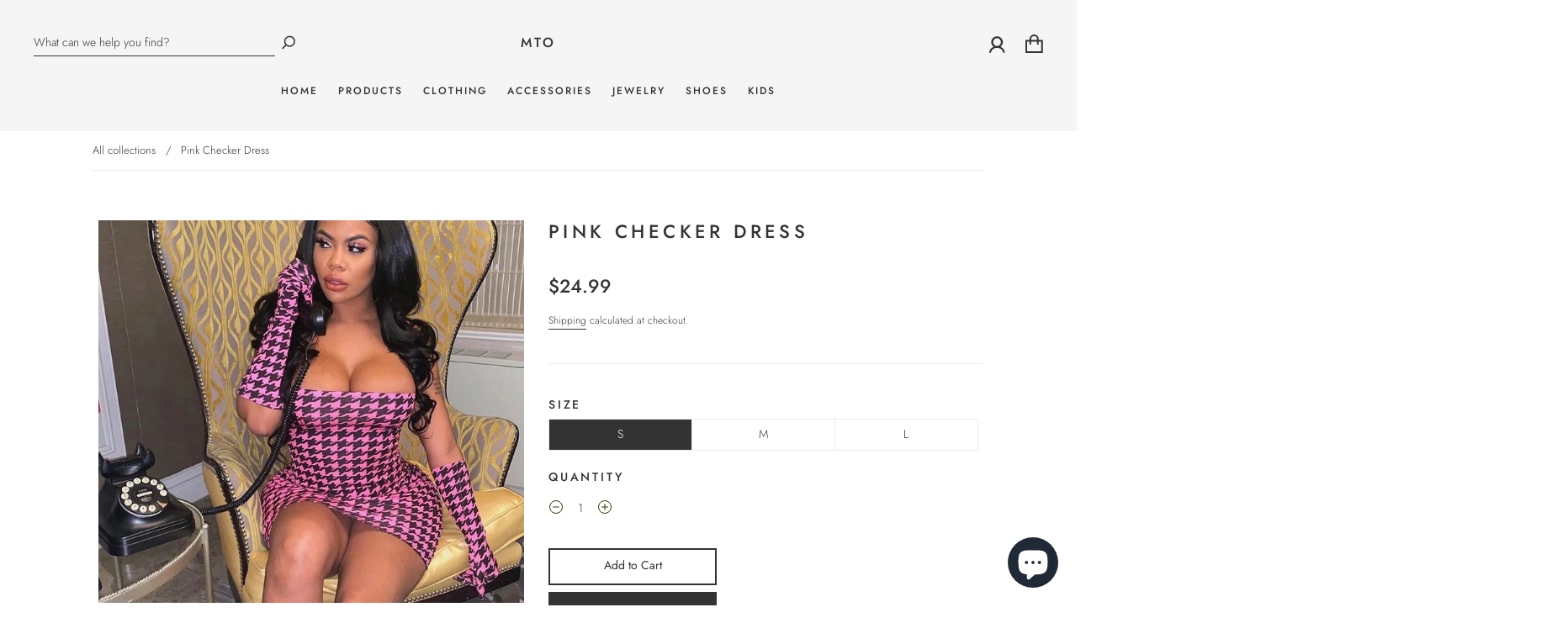

--- FILE ---
content_type: text/css
request_url: https://mtoapparel.com/cdn/shop/t/17/assets/theme-product.min.css?v=16496336934719393591613610602
body_size: 27602
content:
/* *****
This is an autogenerated, minified file. It is referenced by the theme by default.
If you would like to edit this code we recommend swapping to the un-minified version,
For full details and instructions please see our documentation: http://capitaldocs.wetheme.com/
***** */
/*! normalize.css v3.0.2 | MIT License | git.io/normalize */html{font-family:sans-serif;-ms-text-size-adjust:100%;-webkit-text-size-adjust:100%}body{margin:0}article,aside,details,figcaption,figure,footer,header,hgroup,main,menu,nav,section,summary{display:block}audio,canvas,progress,video{display:inline-block;vertical-align:baseline}audio:not([controls]){display:none;height:0}[hidden],template{display:none}a{background-color:transparent}a:active,a:hover{outline:0}abbr[title]{border-bottom:1px dotted}b,strong{font-weight:700}dfn{font-style:italic}h1{font-size:2em;margin:0}mark{background:#ff0;color:#000}small{font-size:80%}sub,sup{font-size:75%;line-height:0;position:relative;vertical-align:baseline}sup{top:-.5em}sub{bottom:-.25em}img{border:0}svg:not(:root){overflow:hidden}figure{margin:1em 40px}hr{-moz-box-sizing:content-box;box-sizing:content-box;height:0}pre{overflow:auto}code,kbd,pre,samp{font-family:monospace,monospace;font-size:1em}button,input,optgroup,select,textarea{color:inherit;font:inherit;margin:0}button{overflow:visible}button,select{text-transform:none}button,html input[type=button],input[type=reset],input[type=submit]{-webkit-appearance:button;cursor:pointer}button[disabled],html input[disabled]{cursor:default}button::-moz-focus-inner,input::-moz-focus-inner{border:0;padding:0}input{line-height:normal}input[type=checkbox],input[type=radio]{box-sizing:border-box;padding:0}input[type=number]::-webkit-inner-spin-button,input[type=number]::-webkit-outer-spin-button{height:auto}input[type=search]{-webkit-appearance:textfield;-moz-box-sizing:content-box;-webkit-box-sizing:content-box;box-sizing:content-box}input[type=search]::-webkit-search-cancel-button,input[type=search]::-webkit-search-decoration{-webkit-appearance:none}fieldset{border:1px solid silver;margin:0 2px;padding:.35em .625em .75em}legend{border:0;padding:0}textarea{overflow:auto}optgroup{font-weight:700}table{border-collapse:collapse;border-spacing:0}td,th{padding:0}.main-navigation{z-index:1}.footer-tapbar{z-index:2}.header-search-results-wrapper{z-index:3}.header-search-input-wrapper{z-index:4}.product-info{z-index:5}.main-header{z-index:6}.main-navigation-wrapper{z-index:7}.header-wrapper{z-index:8}.banner{z-index:9}.banner-placeholder{z-index:10}.product-message{z-index:11}.product-images-lightbox{z-index:12}.footer-lower:after,.footer-lower:before,.footer-payment:after,.footer-payment:before,.form-field-swatch:after,.form-field-swatch:before,.main-footer-inner:after,.main-footer-inner:before,.page-wrapper:after,.page-wrapper:before,.pagination:after,.pagination:before,.product-stock .form-field-title:after,.product-stock .form-field-title:before,.share:after,.share:before{content:" ";display:table}.footer-lower:after,.footer-payment:after,.form-field-swatch:after,.main-footer-inner:after,.page-wrapper:after,.pagination:after,.product-stock .form-field-title:after,.share:after{clear:both}#product-media .product-single__view-in-space,.button,.footer-copyright,.form-field-filters a.active:after,.form-swatch-item,.header-logo a,.header-search-form .form-input,.header-tools .header-cart-count,.product-form .shopify-payment-button__button--unbranded,.product-item-banner,.product-price{-moz-osx-font-smoothing:grayscale;-moz-font-smoothing:antialiased;-webkit-font-smoothing:antialiased}.form-field-title,.header--font,.page-header,.selector-wrapper label,h1,h2,h3,h4,h5,h6{font-family:var(--header-font);font-weight:var(--header-font-weight);font-style:var(--header-font-style);color:var(--header-color);text-transform:var(--header-text-transform);letter-spacing:var(--header-letter-spacing)}.errors>:first-child,.product-description>:first-child,.product-item-description>:first-child,.rich-text>:first-child{margin-top:0}.errors>:last-child,.product-description>:last-child,.product-item-description>:last-child,.rich-text>:last-child{margin-bottom:0}.form-field-checkbox .form-input,.form-field-radio .form-input,.screen-reader{position:absolute!important;width:1px;height:1px;overflow:hidden;white-space:nowrap;clip:rect(1px,1px,1px,1px)}.no-js .supports-js{clip:rect(0 0 0 0);clip:rect(0,0,0,0);overflow:hidden;position:absolute;height:1px!important;width:1px!important}.shopify-section{opacity:0}.breadcrumbs,.header,.main-footer-wrapper,.main-navigation-wrapper,.navigation-super,.page-wrapper,.product-images-lightbox>div{-webkit-transition:padding .2s cubic-bezier(.25,.46,.45,.94);-moz-transition:padding .2s cubic-bezier(.25,.46,.45,.94);transition:padding .2s cubic-bezier(.25,.46,.45,.94);margin-left:auto;margin-right:auto;max-width:1140px;width:100%;padding-left:40px;padding-right:40px}@media (max-width:720px){.breadcrumbs,.header,.main-footer-wrapper,.main-navigation-wrapper,.navigation-super,.page-wrapper,.product-images-lightbox>div{padding-left:24px;padding-right:24px}}.lt-ie9 .breadcrumbs,.lt-ie9 .header,.lt-ie9 .main-footer-wrapper,.lt-ie9 .main-navigation-wrapper,.lt-ie9 .navigation-super,.lt-ie9 .page-wrapper,.lt-ie9 .product-images-lightbox>div{width:1140px}.grid{font-size:0}.grid-item,[class*=grid-item]{font-size:var(--body-size);display:inline-block;padding-left:12px;padding-right:12px;vertical-align:top}.grid-item-100{display:block;width:100%}.grid-item-83{width:83.333%}.grid-item-75{width:75%}.grid-item-70{width:70%}.grid-item-66{width:66.666%}.grid-item-60{width:60%}.grid-item-58{width:58.333%}.grid-item-55{width:55%}.grid-item-50{width:50%}.grid-item-45{width:45%}.grid-item-41{width:41.666%}.grid-item-40{width:40%}.grid-item-35{width:35%}.grid-item-33{width:33.333%}.grid-item-30{width:30%}.grid-item-27{width:26.666%}.grid-item-25{width:25%}.grid-item-20{width:20%}.grid-item-16{width:16.666%}.grid-item-15{width:15%}.grid-item-12{width:12%}.grid-item-10{width:10%}.grid-item-5{width:5%}*{-webkit-box-sizing:border-box!important;-moz-box-sizing:border-box!important;box-sizing:border-box!important}body.using-mouse :focus{outline:0!important}@media (max-width:720px){body :focus{outline:0!important}}html{font-size:62.5%;overflow-x:hidden;position:relative}body{font-size:var(--body-size);background:var(--background-color);line-height:1.6em;font-family:var(--body-font);font-weight:var(--body-font-weight);font-style:var(--body-font-style);color:var(--body-color);-webkit-text-size-adjust:none;overflow-x:hidden;position:relative}@media (min-width:721px){body{padding-top:0!important}}@media (max-width:720px){body{padding-bottom:40px}body.template-gift_card,body.template-password{padding:0!important}body.no-js{padding-top:100px}}body.scroll-locked{position:fixed;overflow:hidden}body.footer-search-focused{position:fixed;right:0;left:0}svg{fill:currentColor}.svg-placeholder{color:#333}img{max-width:100%}img.is-lazy{width:100%}img.lazyload{opacity:0}.no-js img.lazyload{opacity:1}figure{margin:0}ol,ul{padding-left:20px}blockquote{margin-left:10px;padding-left:15px;border-left:2px solid var(--accent-color)}blockquote cite{display:block;margin-top:10px}table{width:100%;margin-top:1em;margin-bottom:1em}table td,table th{padding:10px 15px;border-top:1px solid var(--input-border);border-left:1px solid var(--input-border);text-align:left}table th{background-color:var(--border-color);color:var(--header-color)}table tr>:first-child{border-left:0}p{margin-top:0;margin-bottom:calc(24px + 6px)}p:last-of-type{margin-bottom:0}.page-wrapper{position:relative}.hidden{display:none}.visibly-hidden{opacity:0;visibility:hidden}.no-js .js-dependent{display:none}body{opacity:1;transition:opacity .4s ease-in}body.loading{transition:opacity 1ms ease-in;opacity:0}body.unloading{opacity:0}.form-field-title,.header--font,.selector-wrapper label,h1,h2,h3,h4,h5,h6{line-height:1.25;margin:0 0 16px 0}h1{font-size:35px;font-size:3.5rem;margin:0 0 24px 0}h2{font-size:25px;font-size:2.5rem}h3{font-size:16px;font-size:1.6rem}h4{font-size:var(--body-size);font-weight:400}.form-field-title,.header--font,.selector-wrapper label,h5{font-size:var(--body-size)}h6{font-size:12px;font-size:1.2rem;text-transform:uppercase;letter-spacing:.3em}a{-webkit-transition:color .2s cubic-bezier(.25,.46,.45,.94);-moz-transition:color .2s cubic-bezier(.25,.46,.45,.94);transition:color .2s cubic-bezier(.25,.46,.45,.94);text-decoration:none;color:var(--accent-color)}a:hover{color:var(--link-hover-color)}.page-header-wrapper{position:relative;margin:30px auto 33px;max-width:1140px}@media (max-width:720px){.page-header-wrapper{margin-top:18px;margin-bottom:18px}.page-header-wrapper:not(.product-title){padding-right:20px;padding-left:20px}}.page-header-wrapper:not(.product-title){padding-left:30px;padding-right:30px}.page-header{font-size:25px;font-size:2.5rem;margin:30px auto;max-width:1140px}@media (max-width:720px){.page-header{margin-top:20px;margin-bottom:18px}.page-header:not(.product-title){padding-right:20px;padding-left:20px}}.page-header:not(.product-title){padding-left:20px;padding-right:20px}.page-header:not(.product-title){text-align:center}.page-header.with-context{font-weight:400}.page-header.simple{margin:0;max-width:none;padding-right:0;padding-left:0;text-align:left}.page-header-wrapper .page-header{margin:0;max-width:none;padding-right:0;padding-left:0}.errors{font-size:var(--body-size);padding:6px 8px;color:var(--error-color);border:1px solid var(--error-color);background:var(--error-background)}.errors ul{padding:0;list-style:none}.rich-text img{height:auto}.index-subheading{font-size:var(--subheading-size)}.form-success{padding:12px 15px;margin-bottom:20px;color:var(--success-color);border:1px solid var(--success-color);background:var(--form-success-background)}.form-error{margin-bottom:20px}.form-row{margin-right:-10px;margin-left:-10px}.form-field,.selector-wrapper{margin-bottom:10px}.form-inline{font-size:0}.form-inline>*{font-size:var(--body-size)}.form-field-title,.selector-wrapper label{display:block;margin-top:0;margin-bottom:8px}.form-field-title.form-hidden,.selector-wrapper label.form-hidden{display:none}.lt-ie10 .form-field-title.form-hidden,.lt-ie10 .selector-wrapper label.form-hidden,.selector-wrapper .lt-ie10 label.form-hidden{display:block}.form-inline .form-field-title,.form-inline .selector-wrapper label,.selector-wrapper .form-inline label{display:inline-block;margin-right:20px}.form-field-textarea .form-input,.form-input,.form-select-wrapper select{padding:9px 15px;max-width:300px;width:100%;height:44px;border:1px solid var(--input-border);border-radius:0;background-color:var(--input-background);color:var(--input-color);line-height:1.6;-webkit-appearance:none;transition:border-color .1s cubic-bezier(.25,.46,.45,.94)}.form-field-textarea .form-input::placeholder,.form-input::placeholder,.form-select-wrapper select::placeholder{color:var(--input-placeholder-color)}.form-field-textarea .form-input::-ms-placeholder,.form-input::-ms-placeholder,.form-select-wrapper select::-ms-placeholder{color:var(--input-placeholder-color)}.form-field-textarea .form-input:focus,.form-input:focus,.form-select-wrapper select:focus{border-color:var(--accent-color-2);outline:0}.form-field-textarea .form-full.form-input,.form-input.form-full,.form-select-wrapper select.form-full{display:block;max-width:100%}.form-field-textarea .form-inline .form-input,.form-inline .form-field-textarea .form-input,.form-inline .form-input,.form-inline .form-select-wrapper select,.form-select-wrapper .form-inline select{display:inline-block}.form-field-textarea .form-input,.form-field-textarea .form-select-wrapper select,.form-select-wrapper .form-field-textarea select{height:100%;max-height:none;min-height:200px}.form-select-wrapper{position:relative;display:block;cursor:pointer}.form-select-wrapper.active{border-color:var(--accent-color)}.form-select-wrapper:after{content:"";position:absolute;z-index:2;right:16px;top:50%;margin-top:-1px;border-top:3px solid var(--input-color);border-left:3px solid transparent;border-right:3px solid transparent}.form-select-wrapper select{-webkit-appearance:none;-moz-appearance:none;-ms-appearance:none;-o-appearance:none;appearance:none;width:100%;padding:9px 30px 9px 15px;border:1px solid var(--input-border);line-height:1.5;cursor:pointer;outline:0;border-radius:0;background-color:var(--select-background)}.form-select-wrapper.form-full{max-width:100%}.form-inline .form-select-wrapper{display:inline-block}.form-submit{margin-top:30px}.form-field-checkbox .form-label,.form-field-radio .form-label{position:relative;display:block}.form-field-checkbox .form-label:not(:last-child),.form-field-radio .form-label:not(:last-child){margin-bottom:5px}.form-field-checkbox .form-label-text,.form-field-radio .form-label-text{padding-left:22px;margin-left:0}.form-field-checkbox .form-input,.form-field-radio .form-input{width:auto}.form-field-checkbox .form-input:focus+.form-label .form-label-text:before,.form-field-radio .form-input:focus+.form-label .form-label-text:before{border-color:var(--accent-color)}.form-field-checkbox .form-label-text,.form-field-radio .form-label-text{font-family:var(--body-font)}.form-field-checkbox .form-label-text:before,.form-field-radio .form-label-text:before{position:absolute;top:calc(50% - 7px);left:0;display:inline-block;width:12px;height:12px;border:1px solid var(--input-border);background-color:var(--background-color);cursor:pointer;content:""}.form-field-checkbox .form-label-text:after,.form-field-radio .form-label-text:after{position:absolute;cursor:pointer;content:""}.form-field-radio .form-label-text:before{border-radius:100%}.form-field-radio .form-label-text:after{top:calc(50% - 2px);left:4px;width:6px;height:6px;border-radius:100%}.form-field-radio .form-input:checked+.form-label-text:after{background-color:var(--body-color)}.form-field-checkbox .form-label-text:before{width:9px;height:9px}.form-field-checkbox .form-label-text:after{top:calc(50% - 8px);left:4px;width:4px;height:8px;transform:rotate(42.5deg)}.form-field-checkbox .form-input:checked+.form-label .form-label-text:after,.form-field-checkbox .form-label-text.active:after{border:solid var(--body-color);border-width:0 2px 2px 0}.form-filter-wrapper.is-color{padding-top:10px!important;margin-right:-2px;margin-left:-2px;font-size:0}@media (max-width:720px){.form-field-filters{margin-bottom:0}}.form-field-filters a{position:relative;display:block;padding-left:18px;margin-bottom:2px;color:var(--body-color);line-height:19px}.form-field-filters a:hover{color:var(--body-color)}.form-field-filters a:before{position:absolute;top:calc(50% - 5px);left:0;display:inline-block;width:9px;height:9px;margin-right:7px;border:1px solid var(--form-link-before);border-radius:2px;content:""}.form-field-filters a.active:after{position:absolute;top:calc(50% - 3px);left:2px;width:7px;height:7px;background-color:var(--body-color);border-radius:1px;content:"";font-family:Arial,sans-serif}.form-field-filters a.is-color{display:inline-block;width:15px;height:15px;padding-left:15px;margin-right:2px;margin-bottom:4px;margin-left:2px;border-radius:50%;text-indent:-9999px}@media (max-width:720px){.form-field-filters a.is-color{width:25px;height:25px;margin-right:3px;margin-bottom:6px;margin-left:3px}}.form-field-filters a.is-color[data-color=white]{box-shadow:inset 0 0 1px 0 rgba(0,0,0,.3)}.form-field-filters a.is-color[data-color=white].active:after{background-color:var(--body-color)}.form-field-filters a.is-color:before{display:none}.form-field-filters a.is-color.active:after{top:5px;left:5px;width:5px;height:5px;border-radius:50%;background-color:var(--background-color);content:""}@media (max-width:720px){.form-field-filters a.is-color.active:after{top:9px;left:9px;width:7px;height:7px}}.form-field-filters .form-field-title button{position:relative;width:100%;padding:0;border:0;outline:0;background-color:transparent;text-align:left}@media (min-width:721px){.form-field-filters .form-field-title button{cursor:default}}.form-field-filters .form-field-title button svg{position:absolute;top:calc(50% - 2px);right:0;width:10px;height:4px;color:var(--accent-color)}@media (min-width:721px){.form-field-filters .form-field-title button svg{display:none}}.form-actions{margin-top:20px;font-size:0}#product-media .product-single__view-in-space,.button,.product-form .shopify-payment-button__button--unbranded{font-size:var(--body-size);display:inline-block;min-width:200px;min-height:44px;text-align:center;font-family:var(--button-font);font-weight:var(--button-weight);text-transform:var(--button-text-transform);border-radius:0;cursor:pointer;line-height:29px;transition:all .2s cubic-bezier(.25,.46,.45,.94);padding:7px 24px 9px;border:0;background:var(--button-background);color:var(--button-color)}#product-media .product-single__view-in-space:hover,.button:hover,.product-form .shopify-payment-button__button--unbranded:hover{color:var(--button-color);background:var(--button-background-hover)}#product-media .button-secondary.product-single__view-in-space,.button.button-secondary,.product-form .button-secondary.shopify-payment-button__button--unbranded{padding:3px 24px 7px;background:0 0;border:2px solid var(--button-background);color:var(--button-background)}#product-media .button-secondary.product-single__view-in-space:hover,.button.button-secondary:hover,.product-form .button-secondary.shopify-payment-button__button--unbranded:hover{background:var(--button-background-hover);border-color:var(--button-background-hover);color:var(--background-color)}#product-media .button-small.product-single__view-in-space,.button.button-small,.product-form .button-small.shopify-payment-button__button--unbranded{height:36px;line-height:18px}#product-media .form-full.product-single__view-in-space,.button.form-full,.product-form .form-full.shopify-payment-button__button--unbranded{display:block;max-width:100%;width:100%}#product-media .button-disabled.product-single__view-in-space,.button.button-disabled,.product-form .button-disabled.shopify-payment-button__button--unbranded{background:var(--button-disabled-background);color:var(--button-disabled-color)}#product-media .button-disabled.product-single__view-in-space:hover,.button.button-disabled:hover,.product-form .button-disabled.shopify-payment-button__button--unbranded:hover{color:var(--button-disabled-color)!important;background:var(--button-disabled-background)!important}#product-media .button-disabled.button-secondary.product-single__view-in-space,.button.button-disabled.button-secondary,.product-form .button-disabled.button-secondary.shopify-payment-button__button--unbranded{border-color:var(--button-disabled-background)!important;color:var(--button-disabled-color);background:var(--button-disabled-background)}#product-media .product-single__view-in-space a,.button a,.product-form .shopify-payment-button__button--unbranded a{color:var(--button-color)}#product-media .product-single__view-in-space a:hover,.button a:hover,.product-form .shopify-payment-button__button--unbranded a:hover{color:var(--button-color)}#product-media .leader.product-single__view-in-space,.button.leader,.product-form .leader.shopify-payment-button__button--unbranded{margin-right:20px}@media (max-width:720px){#product-media .leader.product-single__view-in-space,.button.leader,.product-form .leader.shopify-payment-button__button--unbranded{display:block;width:100%;margin-right:0}}#product-media .sidekick.product-single__view-in-space,.button.sidekick,.product-form .sidekick.shopify-payment-button__button--unbranded{min-width:0;padding-right:0;padding-left:0;border:0;background-color:transparent;color:var(--accent-color);text-align:left;cursor:pointer;background:0 0;border:0}@media (max-width:720px){#product-media .sidekick.product-single__view-in-space,.button.sidekick,.product-form .sidekick.shopify-payment-button__button--unbranded{display:block;width:100%;text-align:center}}#product-media .sidekick.product-single__view-in-space:hover,.button.sidekick:hover,.product-form .sidekick.shopify-payment-button__button--unbranded:hover{background-color:transparent}#product-media .sidekick.product-single__view-in-space a,.button.sidekick a,.product-form .sidekick.shopify-payment-button__button--unbranded a{color:var(--accent-color)}[data-aos][data-aos][data-aos-duration="50"],body[data-aos-duration="50"] [data-aos]{transition-duration:50ms}[data-aos][data-aos][data-aos-delay="50"],body[data-aos-delay="50"] [data-aos]{transition-delay:0}[data-aos][data-aos][data-aos-delay="50"].aos-animate,body[data-aos-delay="50"] [data-aos].aos-animate{transition-delay:50ms}[data-aos][data-aos][data-aos-duration="100"],body[data-aos-duration="100"] [data-aos]{transition-duration:.1s}[data-aos][data-aos][data-aos-delay="100"],body[data-aos-delay="100"] [data-aos]{transition-delay:0}[data-aos][data-aos][data-aos-delay="100"].aos-animate,body[data-aos-delay="100"] [data-aos].aos-animate{transition-delay:.1s}[data-aos][data-aos][data-aos-duration="150"],body[data-aos-duration="150"] [data-aos]{transition-duration:.15s}[data-aos][data-aos][data-aos-delay="150"],body[data-aos-delay="150"] [data-aos]{transition-delay:0}[data-aos][data-aos][data-aos-delay="150"].aos-animate,body[data-aos-delay="150"] [data-aos].aos-animate{transition-delay:.15s}[data-aos][data-aos][data-aos-duration="200"],body[data-aos-duration="200"] [data-aos]{transition-duration:.2s}[data-aos][data-aos][data-aos-delay="200"],body[data-aos-delay="200"] [data-aos]{transition-delay:0}[data-aos][data-aos][data-aos-delay="200"].aos-animate,body[data-aos-delay="200"] [data-aos].aos-animate{transition-delay:.2s}[data-aos][data-aos][data-aos-duration="250"],body[data-aos-duration="250"] [data-aos]{transition-duration:.25s}[data-aos][data-aos][data-aos-delay="250"],body[data-aos-delay="250"] [data-aos]{transition-delay:0}[data-aos][data-aos][data-aos-delay="250"].aos-animate,body[data-aos-delay="250"] [data-aos].aos-animate{transition-delay:.25s}[data-aos][data-aos][data-aos-duration="300"],body[data-aos-duration="300"] [data-aos]{transition-duration:.3s}[data-aos][data-aos][data-aos-delay="300"],body[data-aos-delay="300"] [data-aos]{transition-delay:0}[data-aos][data-aos][data-aos-delay="300"].aos-animate,body[data-aos-delay="300"] [data-aos].aos-animate{transition-delay:.3s}[data-aos][data-aos][data-aos-duration="350"],body[data-aos-duration="350"] [data-aos]{transition-duration:.35s}[data-aos][data-aos][data-aos-delay="350"],body[data-aos-delay="350"] [data-aos]{transition-delay:0}[data-aos][data-aos][data-aos-delay="350"].aos-animate,body[data-aos-delay="350"] [data-aos].aos-animate{transition-delay:.35s}[data-aos][data-aos][data-aos-duration="400"],body[data-aos-duration="400"] [data-aos]{transition-duration:.4s}[data-aos][data-aos][data-aos-delay="400"],body[data-aos-delay="400"] [data-aos]{transition-delay:0}[data-aos][data-aos][data-aos-delay="400"].aos-animate,body[data-aos-delay="400"] [data-aos].aos-animate{transition-delay:.4s}[data-aos][data-aos][data-aos-duration="450"],body[data-aos-duration="450"] [data-aos]{transition-duration:.45s}[data-aos][data-aos][data-aos-delay="450"],body[data-aos-delay="450"] [data-aos]{transition-delay:0}[data-aos][data-aos][data-aos-delay="450"].aos-animate,body[data-aos-delay="450"] [data-aos].aos-animate{transition-delay:.45s}[data-aos][data-aos][data-aos-duration="500"],body[data-aos-duration="500"] [data-aos]{transition-duration:.5s}[data-aos][data-aos][data-aos-delay="500"],body[data-aos-delay="500"] [data-aos]{transition-delay:0}[data-aos][data-aos][data-aos-delay="500"].aos-animate,body[data-aos-delay="500"] [data-aos].aos-animate{transition-delay:.5s}[data-aos][data-aos][data-aos-duration="550"],body[data-aos-duration="550"] [data-aos]{transition-duration:.55s}[data-aos][data-aos][data-aos-delay="550"],body[data-aos-delay="550"] [data-aos]{transition-delay:0}[data-aos][data-aos][data-aos-delay="550"].aos-animate,body[data-aos-delay="550"] [data-aos].aos-animate{transition-delay:.55s}[data-aos][data-aos][data-aos-duration="600"],body[data-aos-duration="600"] [data-aos]{transition-duration:.6s}[data-aos][data-aos][data-aos-delay="600"],body[data-aos-delay="600"] [data-aos]{transition-delay:0}[data-aos][data-aos][data-aos-delay="600"].aos-animate,body[data-aos-delay="600"] [data-aos].aos-animate{transition-delay:.6s}[data-aos][data-aos][data-aos-duration="650"],body[data-aos-duration="650"] [data-aos]{transition-duration:.65s}[data-aos][data-aos][data-aos-delay="650"],body[data-aos-delay="650"] [data-aos]{transition-delay:0}[data-aos][data-aos][data-aos-delay="650"].aos-animate,body[data-aos-delay="650"] [data-aos].aos-animate{transition-delay:.65s}[data-aos][data-aos][data-aos-duration="700"],body[data-aos-duration="700"] [data-aos]{transition-duration:.7s}[data-aos][data-aos][data-aos-delay="700"],body[data-aos-delay="700"] [data-aos]{transition-delay:0}[data-aos][data-aos][data-aos-delay="700"].aos-animate,body[data-aos-delay="700"] [data-aos].aos-animate{transition-delay:.7s}[data-aos][data-aos][data-aos-duration="750"],body[data-aos-duration="750"] [data-aos]{transition-duration:.75s}[data-aos][data-aos][data-aos-delay="750"],body[data-aos-delay="750"] [data-aos]{transition-delay:0}[data-aos][data-aos][data-aos-delay="750"].aos-animate,body[data-aos-delay="750"] [data-aos].aos-animate{transition-delay:.75s}[data-aos][data-aos][data-aos-duration="800"],body[data-aos-duration="800"] [data-aos]{transition-duration:.8s}[data-aos][data-aos][data-aos-delay="800"],body[data-aos-delay="800"] [data-aos]{transition-delay:0}[data-aos][data-aos][data-aos-delay="800"].aos-animate,body[data-aos-delay="800"] [data-aos].aos-animate{transition-delay:.8s}[data-aos][data-aos][data-aos-duration="850"],body[data-aos-duration="850"] [data-aos]{transition-duration:.85s}[data-aos][data-aos][data-aos-delay="850"],body[data-aos-delay="850"] [data-aos]{transition-delay:0}[data-aos][data-aos][data-aos-delay="850"].aos-animate,body[data-aos-delay="850"] [data-aos].aos-animate{transition-delay:.85s}[data-aos][data-aos][data-aos-duration="900"],body[data-aos-duration="900"] [data-aos]{transition-duration:.9s}[data-aos][data-aos][data-aos-delay="900"],body[data-aos-delay="900"] [data-aos]{transition-delay:0}[data-aos][data-aos][data-aos-delay="900"].aos-animate,body[data-aos-delay="900"] [data-aos].aos-animate{transition-delay:.9s}[data-aos][data-aos][data-aos-duration="950"],body[data-aos-duration="950"] [data-aos]{transition-duration:.95s}[data-aos][data-aos][data-aos-delay="950"],body[data-aos-delay="950"] [data-aos]{transition-delay:0}[data-aos][data-aos][data-aos-delay="950"].aos-animate,body[data-aos-delay="950"] [data-aos].aos-animate{transition-delay:.95s}[data-aos][data-aos][data-aos-duration="1000"],body[data-aos-duration="1000"] [data-aos]{transition-duration:1s}[data-aos][data-aos][data-aos-delay="1000"],body[data-aos-delay="1000"] [data-aos]{transition-delay:0}[data-aos][data-aos][data-aos-delay="1000"].aos-animate,body[data-aos-delay="1000"] [data-aos].aos-animate{transition-delay:1s}[data-aos][data-aos][data-aos-duration="1050"],body[data-aos-duration="1050"] [data-aos]{transition-duration:1.05s}[data-aos][data-aos][data-aos-delay="1050"],body[data-aos-delay="1050"] [data-aos]{transition-delay:0}[data-aos][data-aos][data-aos-delay="1050"].aos-animate,body[data-aos-delay="1050"] [data-aos].aos-animate{transition-delay:1.05s}[data-aos][data-aos][data-aos-duration="1100"],body[data-aos-duration="1100"] [data-aos]{transition-duration:1.1s}[data-aos][data-aos][data-aos-delay="1100"],body[data-aos-delay="1100"] [data-aos]{transition-delay:0}[data-aos][data-aos][data-aos-delay="1100"].aos-animate,body[data-aos-delay="1100"] [data-aos].aos-animate{transition-delay:1.1s}[data-aos][data-aos][data-aos-duration="1150"],body[data-aos-duration="1150"] [data-aos]{transition-duration:1.15s}[data-aos][data-aos][data-aos-delay="1150"],body[data-aos-delay="1150"] [data-aos]{transition-delay:0}[data-aos][data-aos][data-aos-delay="1150"].aos-animate,body[data-aos-delay="1150"] [data-aos].aos-animate{transition-delay:1.15s}[data-aos][data-aos][data-aos-duration="1200"],body[data-aos-duration="1200"] [data-aos]{transition-duration:1.2s}[data-aos][data-aos][data-aos-delay="1200"],body[data-aos-delay="1200"] [data-aos]{transition-delay:0}[data-aos][data-aos][data-aos-delay="1200"].aos-animate,body[data-aos-delay="1200"] [data-aos].aos-animate{transition-delay:1.2s}[data-aos][data-aos][data-aos-duration="1250"],body[data-aos-duration="1250"] [data-aos]{transition-duration:1.25s}[data-aos][data-aos][data-aos-delay="1250"],body[data-aos-delay="1250"] [data-aos]{transition-delay:0}[data-aos][data-aos][data-aos-delay="1250"].aos-animate,body[data-aos-delay="1250"] [data-aos].aos-animate{transition-delay:1.25s}[data-aos][data-aos][data-aos-duration="1300"],body[data-aos-duration="1300"] [data-aos]{transition-duration:1.3s}[data-aos][data-aos][data-aos-delay="1300"],body[data-aos-delay="1300"] [data-aos]{transition-delay:0}[data-aos][data-aos][data-aos-delay="1300"].aos-animate,body[data-aos-delay="1300"] [data-aos].aos-animate{transition-delay:1.3s}[data-aos][data-aos][data-aos-duration="1350"],body[data-aos-duration="1350"] [data-aos]{transition-duration:1.35s}[data-aos][data-aos][data-aos-delay="1350"],body[data-aos-delay="1350"] [data-aos]{transition-delay:0}[data-aos][data-aos][data-aos-delay="1350"].aos-animate,body[data-aos-delay="1350"] [data-aos].aos-animate{transition-delay:1.35s}[data-aos][data-aos][data-aos-duration="1400"],body[data-aos-duration="1400"] [data-aos]{transition-duration:1.4s}[data-aos][data-aos][data-aos-delay="1400"],body[data-aos-delay="1400"] [data-aos]{transition-delay:0}[data-aos][data-aos][data-aos-delay="1400"].aos-animate,body[data-aos-delay="1400"] [data-aos].aos-animate{transition-delay:1.4s}[data-aos][data-aos][data-aos-duration="1450"],body[data-aos-duration="1450"] [data-aos]{transition-duration:1.45s}[data-aos][data-aos][data-aos-delay="1450"],body[data-aos-delay="1450"] [data-aos]{transition-delay:0}[data-aos][data-aos][data-aos-delay="1450"].aos-animate,body[data-aos-delay="1450"] [data-aos].aos-animate{transition-delay:1.45s}[data-aos][data-aos][data-aos-duration="1500"],body[data-aos-duration="1500"] [data-aos]{transition-duration:1.5s}[data-aos][data-aos][data-aos-delay="1500"],body[data-aos-delay="1500"] [data-aos]{transition-delay:0}[data-aos][data-aos][data-aos-delay="1500"].aos-animate,body[data-aos-delay="1500"] [data-aos].aos-animate{transition-delay:1.5s}[data-aos][data-aos][data-aos-duration="1550"],body[data-aos-duration="1550"] [data-aos]{transition-duration:1.55s}[data-aos][data-aos][data-aos-delay="1550"],body[data-aos-delay="1550"] [data-aos]{transition-delay:0}[data-aos][data-aos][data-aos-delay="1550"].aos-animate,body[data-aos-delay="1550"] [data-aos].aos-animate{transition-delay:1.55s}[data-aos][data-aos][data-aos-duration="1600"],body[data-aos-duration="1600"] [data-aos]{transition-duration:1.6s}[data-aos][data-aos][data-aos-delay="1600"],body[data-aos-delay="1600"] [data-aos]{transition-delay:0}[data-aos][data-aos][data-aos-delay="1600"].aos-animate,body[data-aos-delay="1600"] [data-aos].aos-animate{transition-delay:1.6s}[data-aos][data-aos][data-aos-duration="1650"],body[data-aos-duration="1650"] [data-aos]{transition-duration:1.65s}[data-aos][data-aos][data-aos-delay="1650"],body[data-aos-delay="1650"] [data-aos]{transition-delay:0}[data-aos][data-aos][data-aos-delay="1650"].aos-animate,body[data-aos-delay="1650"] [data-aos].aos-animate{transition-delay:1.65s}[data-aos][data-aos][data-aos-duration="1700"],body[data-aos-duration="1700"] [data-aos]{transition-duration:1.7s}[data-aos][data-aos][data-aos-delay="1700"],body[data-aos-delay="1700"] [data-aos]{transition-delay:0}[data-aos][data-aos][data-aos-delay="1700"].aos-animate,body[data-aos-delay="1700"] [data-aos].aos-animate{transition-delay:1.7s}[data-aos][data-aos][data-aos-duration="1750"],body[data-aos-duration="1750"] [data-aos]{transition-duration:1.75s}[data-aos][data-aos][data-aos-delay="1750"],body[data-aos-delay="1750"] [data-aos]{transition-delay:0}[data-aos][data-aos][data-aos-delay="1750"].aos-animate,body[data-aos-delay="1750"] [data-aos].aos-animate{transition-delay:1.75s}[data-aos][data-aos][data-aos-duration="1800"],body[data-aos-duration="1800"] [data-aos]{transition-duration:1.8s}[data-aos][data-aos][data-aos-delay="1800"],body[data-aos-delay="1800"] [data-aos]{transition-delay:0}[data-aos][data-aos][data-aos-delay="1800"].aos-animate,body[data-aos-delay="1800"] [data-aos].aos-animate{transition-delay:1.8s}[data-aos][data-aos][data-aos-duration="1850"],body[data-aos-duration="1850"] [data-aos]{transition-duration:1.85s}[data-aos][data-aos][data-aos-delay="1850"],body[data-aos-delay="1850"] [data-aos]{transition-delay:0}[data-aos][data-aos][data-aos-delay="1850"].aos-animate,body[data-aos-delay="1850"] [data-aos].aos-animate{transition-delay:1.85s}[data-aos][data-aos][data-aos-duration="1900"],body[data-aos-duration="1900"] [data-aos]{transition-duration:1.9s}[data-aos][data-aos][data-aos-delay="1900"],body[data-aos-delay="1900"] [data-aos]{transition-delay:0}[data-aos][data-aos][data-aos-delay="1900"].aos-animate,body[data-aos-delay="1900"] [data-aos].aos-animate{transition-delay:1.9s}[data-aos][data-aos][data-aos-duration="1950"],body[data-aos-duration="1950"] [data-aos]{transition-duration:1.95s}[data-aos][data-aos][data-aos-delay="1950"],body[data-aos-delay="1950"] [data-aos]{transition-delay:0}[data-aos][data-aos][data-aos-delay="1950"].aos-animate,body[data-aos-delay="1950"] [data-aos].aos-animate{transition-delay:1.95s}[data-aos][data-aos][data-aos-duration="2000"],body[data-aos-duration="2000"] [data-aos]{transition-duration:2s}[data-aos][data-aos][data-aos-delay="2000"],body[data-aos-delay="2000"] [data-aos]{transition-delay:0}[data-aos][data-aos][data-aos-delay="2000"].aos-animate,body[data-aos-delay="2000"] [data-aos].aos-animate{transition-delay:2s}[data-aos][data-aos][data-aos-duration="2050"],body[data-aos-duration="2050"] [data-aos]{transition-duration:2.05s}[data-aos][data-aos][data-aos-delay="2050"],body[data-aos-delay="2050"] [data-aos]{transition-delay:0}[data-aos][data-aos][data-aos-delay="2050"].aos-animate,body[data-aos-delay="2050"] [data-aos].aos-animate{transition-delay:2.05s}[data-aos][data-aos][data-aos-duration="2100"],body[data-aos-duration="2100"] [data-aos]{transition-duration:2.1s}[data-aos][data-aos][data-aos-delay="2100"],body[data-aos-delay="2100"] [data-aos]{transition-delay:0}[data-aos][data-aos][data-aos-delay="2100"].aos-animate,body[data-aos-delay="2100"] [data-aos].aos-animate{transition-delay:2.1s}[data-aos][data-aos][data-aos-duration="2150"],body[data-aos-duration="2150"] [data-aos]{transition-duration:2.15s}[data-aos][data-aos][data-aos-delay="2150"],body[data-aos-delay="2150"] [data-aos]{transition-delay:0}[data-aos][data-aos][data-aos-delay="2150"].aos-animate,body[data-aos-delay="2150"] [data-aos].aos-animate{transition-delay:2.15s}[data-aos][data-aos][data-aos-duration="2200"],body[data-aos-duration="2200"] [data-aos]{transition-duration:2.2s}[data-aos][data-aos][data-aos-delay="2200"],body[data-aos-delay="2200"] [data-aos]{transition-delay:0}[data-aos][data-aos][data-aos-delay="2200"].aos-animate,body[data-aos-delay="2200"] [data-aos].aos-animate{transition-delay:2.2s}[data-aos][data-aos][data-aos-duration="2250"],body[data-aos-duration="2250"] [data-aos]{transition-duration:2.25s}[data-aos][data-aos][data-aos-delay="2250"],body[data-aos-delay="2250"] [data-aos]{transition-delay:0}[data-aos][data-aos][data-aos-delay="2250"].aos-animate,body[data-aos-delay="2250"] [data-aos].aos-animate{transition-delay:2.25s}[data-aos][data-aos][data-aos-duration="2300"],body[data-aos-duration="2300"] [data-aos]{transition-duration:2.3s}[data-aos][data-aos][data-aos-delay="2300"],body[data-aos-delay="2300"] [data-aos]{transition-delay:0}[data-aos][data-aos][data-aos-delay="2300"].aos-animate,body[data-aos-delay="2300"] [data-aos].aos-animate{transition-delay:2.3s}[data-aos][data-aos][data-aos-duration="2350"],body[data-aos-duration="2350"] [data-aos]{transition-duration:2.35s}[data-aos][data-aos][data-aos-delay="2350"],body[data-aos-delay="2350"] [data-aos]{transition-delay:0}[data-aos][data-aos][data-aos-delay="2350"].aos-animate,body[data-aos-delay="2350"] [data-aos].aos-animate{transition-delay:2.35s}[data-aos][data-aos][data-aos-duration="2400"],body[data-aos-duration="2400"] [data-aos]{transition-duration:2.4s}[data-aos][data-aos][data-aos-delay="2400"],body[data-aos-delay="2400"] [data-aos]{transition-delay:0}[data-aos][data-aos][data-aos-delay="2400"].aos-animate,body[data-aos-delay="2400"] [data-aos].aos-animate{transition-delay:2.4s}[data-aos][data-aos][data-aos-duration="2450"],body[data-aos-duration="2450"] [data-aos]{transition-duration:2.45s}[data-aos][data-aos][data-aos-delay="2450"],body[data-aos-delay="2450"] [data-aos]{transition-delay:0}[data-aos][data-aos][data-aos-delay="2450"].aos-animate,body[data-aos-delay="2450"] [data-aos].aos-animate{transition-delay:2.45s}[data-aos][data-aos][data-aos-duration="2500"],body[data-aos-duration="2500"] [data-aos]{transition-duration:2.5s}[data-aos][data-aos][data-aos-delay="2500"],body[data-aos-delay="2500"] [data-aos]{transition-delay:0}[data-aos][data-aos][data-aos-delay="2500"].aos-animate,body[data-aos-delay="2500"] [data-aos].aos-animate{transition-delay:2.5s}[data-aos][data-aos][data-aos-duration="2550"],body[data-aos-duration="2550"] [data-aos]{transition-duration:2.55s}[data-aos][data-aos][data-aos-delay="2550"],body[data-aos-delay="2550"] [data-aos]{transition-delay:0}[data-aos][data-aos][data-aos-delay="2550"].aos-animate,body[data-aos-delay="2550"] [data-aos].aos-animate{transition-delay:2.55s}[data-aos][data-aos][data-aos-duration="2600"],body[data-aos-duration="2600"] [data-aos]{transition-duration:2.6s}[data-aos][data-aos][data-aos-delay="2600"],body[data-aos-delay="2600"] [data-aos]{transition-delay:0}[data-aos][data-aos][data-aos-delay="2600"].aos-animate,body[data-aos-delay="2600"] [data-aos].aos-animate{transition-delay:2.6s}[data-aos][data-aos][data-aos-duration="2650"],body[data-aos-duration="2650"] [data-aos]{transition-duration:2.65s}[data-aos][data-aos][data-aos-delay="2650"],body[data-aos-delay="2650"] [data-aos]{transition-delay:0}[data-aos][data-aos][data-aos-delay="2650"].aos-animate,body[data-aos-delay="2650"] [data-aos].aos-animate{transition-delay:2.65s}[data-aos][data-aos][data-aos-duration="2700"],body[data-aos-duration="2700"] [data-aos]{transition-duration:2.7s}[data-aos][data-aos][data-aos-delay="2700"],body[data-aos-delay="2700"] [data-aos]{transition-delay:0}[data-aos][data-aos][data-aos-delay="2700"].aos-animate,body[data-aos-delay="2700"] [data-aos].aos-animate{transition-delay:2.7s}[data-aos][data-aos][data-aos-duration="2750"],body[data-aos-duration="2750"] [data-aos]{transition-duration:2.75s}[data-aos][data-aos][data-aos-delay="2750"],body[data-aos-delay="2750"] [data-aos]{transition-delay:0}[data-aos][data-aos][data-aos-delay="2750"].aos-animate,body[data-aos-delay="2750"] [data-aos].aos-animate{transition-delay:2.75s}[data-aos][data-aos][data-aos-duration="2800"],body[data-aos-duration="2800"] [data-aos]{transition-duration:2.8s}[data-aos][data-aos][data-aos-delay="2800"],body[data-aos-delay="2800"] [data-aos]{transition-delay:0}[data-aos][data-aos][data-aos-delay="2800"].aos-animate,body[data-aos-delay="2800"] [data-aos].aos-animate{transition-delay:2.8s}[data-aos][data-aos][data-aos-duration="2850"],body[data-aos-duration="2850"] [data-aos]{transition-duration:2.85s}[data-aos][data-aos][data-aos-delay="2850"],body[data-aos-delay="2850"] [data-aos]{transition-delay:0}[data-aos][data-aos][data-aos-delay="2850"].aos-animate,body[data-aos-delay="2850"] [data-aos].aos-animate{transition-delay:2.85s}[data-aos][data-aos][data-aos-duration="2900"],body[data-aos-duration="2900"] [data-aos]{transition-duration:2.9s}[data-aos][data-aos][data-aos-delay="2900"],body[data-aos-delay="2900"] [data-aos]{transition-delay:0}[data-aos][data-aos][data-aos-delay="2900"].aos-animate,body[data-aos-delay="2900"] [data-aos].aos-animate{transition-delay:2.9s}[data-aos][data-aos][data-aos-duration="2950"],body[data-aos-duration="2950"] [data-aos]{transition-duration:2.95s}[data-aos][data-aos][data-aos-delay="2950"],body[data-aos-delay="2950"] [data-aos]{transition-delay:0}[data-aos][data-aos][data-aos-delay="2950"].aos-animate,body[data-aos-delay="2950"] [data-aos].aos-animate{transition-delay:2.95s}[data-aos][data-aos][data-aos-duration="3000"],body[data-aos-duration="3000"] [data-aos]{transition-duration:3s}[data-aos][data-aos][data-aos-delay="3000"],body[data-aos-delay="3000"] [data-aos]{transition-delay:0}[data-aos][data-aos][data-aos-delay="3000"].aos-animate,body[data-aos-delay="3000"] [data-aos].aos-animate{transition-delay:3s}[data-aos][data-aos][data-aos-easing=linear],body[data-aos-easing=linear] [data-aos]{transition-timing-function:cubic-bezier(.25,.25,.75,.75)}[data-aos][data-aos][data-aos-easing=ease],body[data-aos-easing=ease] [data-aos]{transition-timing-function:ease}[data-aos][data-aos][data-aos-easing=ease-in],body[data-aos-easing=ease-in] [data-aos]{transition-timing-function:ease-in}[data-aos][data-aos][data-aos-easing=ease-out],body[data-aos-easing=ease-out] [data-aos]{transition-timing-function:ease-out}[data-aos][data-aos][data-aos-easing=ease-in-out],body[data-aos-easing=ease-in-out] [data-aos]{transition-timing-function:ease-in-out}[data-aos][data-aos][data-aos-easing=ease-in-back],body[data-aos-easing=ease-in-back] [data-aos]{transition-timing-function:cubic-bezier(.6,-.28,.735,.045)}[data-aos][data-aos][data-aos-easing=ease-out-back],body[data-aos-easing=ease-out-back] [data-aos]{transition-timing-function:cubic-bezier(.175,.885,.32,1.275)}[data-aos][data-aos][data-aos-easing=ease-in-out-back],body[data-aos-easing=ease-in-out-back] [data-aos]{transition-timing-function:cubic-bezier(.68,-.55,.265,1.55)}[data-aos][data-aos][data-aos-easing=ease-in-sine],body[data-aos-easing=ease-in-sine] [data-aos]{transition-timing-function:cubic-bezier(.47,0,.745,.715)}[data-aos][data-aos][data-aos-easing=ease-out-sine],body[data-aos-easing=ease-out-sine] [data-aos]{transition-timing-function:cubic-bezier(.39,.575,.565,1)}[data-aos][data-aos][data-aos-easing=ease-in-out-sine],body[data-aos-easing=ease-in-out-sine] [data-aos]{transition-timing-function:cubic-bezier(.445,.05,.55,.95)}[data-aos][data-aos][data-aos-easing=ease-in-quad],body[data-aos-easing=ease-in-quad] [data-aos]{transition-timing-function:cubic-bezier(.55,.085,.68,.53)}[data-aos][data-aos][data-aos-easing=ease-out-quad],body[data-aos-easing=ease-out-quad] [data-aos]{transition-timing-function:cubic-bezier(.25,.46,.45,.94)}[data-aos][data-aos][data-aos-easing=ease-in-out-quad],body[data-aos-easing=ease-in-out-quad] [data-aos]{transition-timing-function:cubic-bezier(.455,.03,.515,.955)}[data-aos][data-aos][data-aos-easing=ease-in-cubic],body[data-aos-easing=ease-in-cubic] [data-aos]{transition-timing-function:cubic-bezier(.55,.085,.68,.53)}[data-aos][data-aos][data-aos-easing=ease-out-cubic],body[data-aos-easing=ease-out-cubic] [data-aos]{transition-timing-function:cubic-bezier(.25,.46,.45,.94)}[data-aos][data-aos][data-aos-easing=ease-in-out-cubic],body[data-aos-easing=ease-in-out-cubic] [data-aos]{transition-timing-function:cubic-bezier(.455,.03,.515,.955)}[data-aos][data-aos][data-aos-easing=ease-in-quart],body[data-aos-easing=ease-in-quart] [data-aos]{transition-timing-function:cubic-bezier(.55,.085,.68,.53)}[data-aos][data-aos][data-aos-easing=ease-out-quart],body[data-aos-easing=ease-out-quart] [data-aos]{transition-timing-function:cubic-bezier(.25,.46,.45,.94)}[data-aos][data-aos][data-aos-easing=ease-in-out-quart],body[data-aos-easing=ease-in-out-quart] [data-aos]{transition-timing-function:cubic-bezier(.455,.03,.515,.955)}[data-aos^=fade][data-aos^=fade]{opacity:0;transition-property:opacity,transform}[data-aos^=fade][data-aos^=fade].aos-animate{opacity:1;transform:translateZ(0)}[data-aos=fade-up]{transform:translate3d(0,100px,0)}[data-aos=fade-down]{transform:translate3d(0,-100px,0)}[data-aos=fade-right]{transform:translate3d(-100px,0,0)}[data-aos=fade-left]{transform:translate3d(100px,0,0)}[data-aos=fade-up-right]{transform:translate3d(-100px,100px,0)}[data-aos=fade-up-left]{transform:translate3d(100px,100px,0)}[data-aos=fade-down-right]{transform:translate3d(-100px,-100px,0)}[data-aos=fade-down-left]{transform:translate3d(100px,-100px,0)}[data-aos^=zoom][data-aos^=zoom]{opacity:0;transition-property:opacity,transform}[data-aos^=zoom][data-aos^=zoom].aos-animate{opacity:1;transform:translateZ(0) scale(1)}[data-aos=zoom-in]{transform:scale(.6)}[data-aos=zoom-in-up]{transform:translate3d(0,100px,0) scale(.6)}[data-aos=zoom-in-down]{transform:translate3d(0,-100px,0) scale(.6)}[data-aos=zoom-in-right]{transform:translate3d(-100px,0,0) scale(.6)}[data-aos=zoom-in-left]{transform:translate3d(100px,0,0) scale(.6)}[data-aos=zoom-out]{transform:scale(1.2)}[data-aos=zoom-out-up]{transform:translate3d(0,100px,0) scale(1.2)}[data-aos=zoom-out-down]{transform:translate3d(0,-100px,0) scale(1.2)}[data-aos=zoom-out-right]{transform:translate3d(-100px,0,0) scale(1.2)}[data-aos=zoom-out-left]{transform:translate3d(100px,0,0) scale(1.2)}[data-aos^=slide][data-aos^=slide]{transition-property:transform}[data-aos^=slide][data-aos^=slide].aos-animate{transform:translateZ(0)}[data-aos=slide-up]{transform:translate3d(0,100%,0)}[data-aos=slide-down]{transform:translate3d(0,-100%,0)}[data-aos=slide-right]{transform:translate3d(-100%,0,0)}[data-aos=slide-left]{transform:translate3d(100%,0,0)}[data-aos^=flip][data-aos^=flip]{backface-visibility:hidden;transition-property:transform}[data-aos=flip-left]{transform:perspective(2500px) rotateY(-100deg)}[data-aos=flip-left].aos-animate{transform:perspective(2500px) rotateY(0)}[data-aos=flip-right]{transform:perspective(2500px) rotateY(100deg)}[data-aos=flip-right].aos-animate{transform:perspective(2500px) rotateY(0)}[data-aos=flip-up]{transform:perspective(2500px) rotateX(-100deg)}[data-aos=flip-up].aos-animate{transform:perspective(2500px) rotateX(0)}[data-aos=flip-down]{transform:perspective(2500px) rotateX(100deg)}[data-aos=flip-down].aos-animate{transform:perspective(2500px) rotateX(0)}@keyframes plyr-progress{to{background-position:25px 0}}@keyframes plyr-popup{0%{opacity:.5;transform:translateY(10px)}to{opacity:1;transform:translateY(0)}}@keyframes plyr-fade-in{from{opacity:0}to{opacity:1}}.plyr{-moz-osx-font-smoothing:auto;-webkit-font-smoothing:subpixel-antialiased;direction:ltr;font-family:Avenir,"Avenir Next","Helvetica Neue","Segoe UI",Helvetica,Arial,sans-serif;font-variant-numeric:tabular-nums;font-weight:500;line-height:1.7;max-width:100%;min-width:200px;position:relative;text-shadow:none;transition:box-shadow .3s ease}.plyr audio,.plyr video{border-radius:inherit;height:auto;vertical-align:middle;width:100%}.plyr button{font:inherit;line-height:inherit;width:auto}.plyr:focus{outline:0}.plyr--full-ui{box-sizing:border-box}.plyr--full-ui *,.plyr--full-ui ::after,.plyr--full-ui ::before{box-sizing:inherit}.plyr--full-ui a,.plyr--full-ui button,.plyr--full-ui input,.plyr--full-ui label{touch-action:manipulation}.plyr__badge{background:#4a5764;border-radius:2px;color:#fff;font-size:9px;line-height:1;padding:3px 4px}.plyr--full-ui ::-webkit-media-text-track-container{display:none}.plyr__captions{animation:plyr-fade-in .3s ease;bottom:0;color:#fff;display:none;font-size:14px;left:0;padding:10px;position:absolute;text-align:center;transition:transform .4s ease-in-out;width:100%}.plyr__captions .plyr__caption{background:rgba(0,0,0,.8);border-radius:2px;-webkit-box-decoration-break:clone;box-decoration-break:clone;line-height:185%;padding:.2em .5em;white-space:pre-wrap}.plyr__captions .plyr__caption div{display:inline}.plyr__captions span:empty{display:none}@media (min-width:480px){.plyr__captions{font-size:16px;padding:20px}}@media (min-width:768px){.plyr__captions{font-size:18px}}.plyr--captions-active .plyr__captions{display:block}.plyr:not(.plyr--hide-controls) .plyr__controls:not(:empty)~.plyr__captions{transform:translateY(-40px)}.plyr__control{background:0 0;border:0;border-radius:3px;color:inherit;cursor:pointer;flex-shrink:0;overflow:visible;padding:7px;position:relative;transition:all .3s ease}.plyr__control svg{display:block;fill:currentColor;height:18px;pointer-events:none;width:18px}.plyr__control:focus{outline:0}.plyr__control.plyr__tab-focus{box-shadow:0 0 0 5px rgba(0,179,255,.5);outline:0}a.plyr__control{text-decoration:none}a.plyr__control::after,a.plyr__control::before{display:none}.plyr__control.plyr__control--pressed .icon--not-pressed,.plyr__control.plyr__control--pressed .label--not-pressed,.plyr__control:not(.plyr__control--pressed) .icon--pressed,.plyr__control:not(.plyr__control--pressed) .label--pressed{display:none}.plyr--audio .plyr__control.plyr__tab-focus,.plyr--audio .plyr__control:hover,.plyr--audio .plyr__control[aria-expanded=true]{background:#00b3ff;color:#fff}.plyr--video .plyr__control.plyr__tab-focus,.plyr--video .plyr__control:hover,.plyr--video .plyr__control[aria-expanded=true]{background:#00b3ff;color:#fff}.plyr__control--overlaid{background:rgba(0,179,255,.8);border:0;border-radius:100%;color:#fff;display:none;left:50%;padding:15px;position:absolute;top:50%;transform:translate(-50%,-50%);z-index:2}.plyr__control--overlaid svg{left:2px;position:relative}.plyr__control--overlaid:focus,.plyr__control--overlaid:hover{background:#00b3ff}.plyr--playing .plyr__control--overlaid{opacity:0;visibility:hidden}.plyr--full-ui.plyr--video:not(.plyr__keyboard-flash-container--is-playing):not(.plyr__keyboard-flash-container--is-paused) .plyr__control--overlaid{display:block}.plyr--full-ui .plyr__keyboard-flash-container{background-color:rgba(0,0,0,.8);border-radius:5px;color:#fff;display:none;height:50px;left:50%;opacity:0;padding:15px;position:absolute;top:50%;transform:translate(-50%,-50%);visibility:hidden;width:50px;z-index:2}.plyr--full-ui.plyr--video .plyr__keyboard-flash-container{display:block}.plyr--full-ui.plyr--video.plyr__keyboard-flash-container--is-fast-forwarding .plyr__keyboard-flash-container,.plyr--full-ui.plyr--video.plyr__keyboard-flash-container--is-muted .plyr__keyboard-flash-container,.plyr--full-ui.plyr--video.plyr__keyboard-flash-container--is-paused .plyr__keyboard-flash-container,.plyr--full-ui.plyr--video.plyr__keyboard-flash-container--is-playing .plyr__keyboard-flash-container,.plyr--full-ui.plyr--video.plyr__keyboard-flash-container--is-rewinding .plyr__keyboard-flash-container,.plyr--full-ui.plyr--video.plyr__keyboard-flash-container--is-unmuted .plyr__keyboard-flash-container{opacity:1;transition:visibility,opacity .65s ease-in-out;visibility:visible}.plyr--full-ui.plyr--video.plyr__keyboard-flash-container--is-fast-forwarding .icon--fast-forward,.plyr--full-ui.plyr--video.plyr__keyboard-flash-container--is-muted .icon--muted,.plyr--full-ui.plyr--video.plyr__keyboard-flash-container--is-paused .icon--pause,.plyr--full-ui.plyr--video.plyr__keyboard-flash-container--is-playing .icon--play,.plyr--full-ui.plyr--video.plyr__keyboard-flash-container--is-rewinding .icon--rewind,.plyr--full-ui.plyr--video.plyr__keyboard-flash-container--is-unmuted .icon--volume{display:block}.plyr--full-ui.plyr--video .plyr__keyboard-flash-container svg{display:none;fill:#fff;height:20px;left:50%;position:absolute;top:50%;transform:translate(-50%,-50%);width:20px}.plyr--full-ui ::-webkit-media-controls{display:none}.plyr__controls{align-items:center;display:flex;justify-content:flex-end;text-align:center}.plyr__controls .plyr__progress__container{flex:1;min-width:0}.plyr__controls .plyr__controls__item{margin-left:2.5px}.plyr__controls .plyr__controls__item:first-child{margin-left:0;margin-right:auto}.plyr__controls .plyr__controls__item.plyr__progress__container{padding-left:2.5px}.plyr__controls .plyr__controls__item.plyr__time{padding:0 5px}.plyr__controls .plyr__controls__item.plyr__progress__container:first-child,.plyr__controls .plyr__controls__item.plyr__time+.plyr__time,.plyr__controls .plyr__controls__item.plyr__time:first-child{padding-left:0}.plyr__controls .plyr__controls__item.plyr__volume{padding-right:5px}.plyr__controls .plyr__controls__item.plyr__volume:first-child{padding-right:0}.plyr__controls:empty{display:none}.plyr--audio .plyr__controls{background:#fff;border-radius:inherit;color:#4a5764;padding:10px}.plyr--video .plyr__controls{background:linear-gradient(rgba(0,0,0,0),rgba(0,0,0,.7));border-bottom-left-radius:inherit;border-bottom-right-radius:inherit;bottom:0;color:#fff;left:0;padding:20px 5px 5px;position:absolute;right:0;transition:opacity .4s ease-in-out,transform .4s ease-in-out;z-index:3}@media (min-width:480px){.plyr--video .plyr__controls{padding:35px 10px 10px}}.plyr--video.plyr--hide-controls .plyr__controls{opacity:0;pointer-events:none;transform:translateY(100%)}.plyr [data-plyr=airplay],.plyr [data-plyr=captions],.plyr [data-plyr=fullscreen],.plyr [data-plyr=pip]{display:none}.plyr--airplay-supported [data-plyr=airplay],.plyr--captions-enabled [data-plyr=captions],.plyr--fullscreen-enabled [data-plyr=fullscreen],.plyr--pip-supported [data-plyr=pip]{display:inline-block}.plyr__menu{display:flex;position:relative}.plyr__menu .plyr__control svg{transition:transform .3s ease}.plyr__menu .plyr__control[aria-expanded=true] svg{transform:rotate(90deg)}.plyr__menu .plyr__control[aria-expanded=true] .plyr__tooltip{display:none}.plyr__menu__container{animation:plyr-popup .2s ease;background:rgba(255,255,255,.9);border-radius:4px;bottom:100%;box-shadow:0 1px 2px rgba(0,0,0,.15);color:#4a5764;font-size:16px;margin-bottom:10px;position:absolute;right:-3px;text-align:left;white-space:nowrap;z-index:3}.plyr__menu__container>div{overflow:hidden;transition:height .35s cubic-bezier(.4,0,.2,1),width .35s cubic-bezier(.4,0,.2,1)}.plyr__menu__container::after{border:4px solid transparent;border-top-color:rgba(255,255,255,.9);content:'';height:0;position:absolute;right:15px;top:100%;width:0}.plyr__menu__container [role=menu]{padding:7px}.plyr__menu__container [role=menuitem],.plyr__menu__container [role=menuitemradio]{margin-top:2px}.plyr__menu__container [role=menuitem]:first-child,.plyr__menu__container [role=menuitemradio]:first-child{margin-top:0}.plyr__menu__container .plyr__control{align-items:center;color:#4a5764;display:flex;font-size:14px;padding:4px 11px;-webkit-user-select:none;-moz-user-select:none;-ms-user-select:none;user-select:none;width:100%}.plyr__menu__container .plyr__control>span{align-items:inherit;display:flex;width:100%}.plyr__menu__container .plyr__control::after{border:4px solid transparent;content:'';position:absolute;top:50%;transform:translateY(-50%)}.plyr__menu__container .plyr__control--forward{padding-right:28px}.plyr__menu__container .plyr__control--forward::after{border-left-color:rgba(74,87,100,.8);right:5px}.plyr__menu__container .plyr__control--forward.plyr__tab-focus::after,.plyr__menu__container .plyr__control--forward:hover::after{border-left-color:currentColor}.plyr__menu__container .plyr__control--back{font-weight:500;margin:7px;margin-bottom:3px;padding-left:28px;position:relative;width:calc(100% - 14px)}.plyr__menu__container .plyr__control--back::after{border-right-color:rgba(74,87,100,.8);left:7px}.plyr__menu__container .plyr__control--back::before{background:#c1c9d1;box-shadow:0 1px 0 #fff;content:'';height:1px;left:0;margin-top:4px;overflow:hidden;position:absolute;right:0;top:100%}.plyr__menu__container .plyr__control--back.plyr__tab-focus::after,.plyr__menu__container .plyr__control--back:hover::after{border-right-color:currentColor}.plyr__menu__container .plyr__control[role=menuitemradio]{padding-left:7px}.plyr__menu__container .plyr__control[role=menuitemradio]::after,.plyr__menu__container .plyr__control[role=menuitemradio]::before{border-radius:100%}.plyr__menu__container .plyr__control[role=menuitemradio]::before{background:rgba(0,0,0,.1);content:'';display:block;flex-shrink:0;height:16px;margin-right:10px;transition:all .3s ease;width:16px}.plyr__menu__container .plyr__control[role=menuitemradio]::after{background:#fff;border:0;height:6px;left:12px;opacity:0;top:50%;transform:translateY(-50%) scale(0);transition:transform .3s ease,opacity .3s ease;width:6px}.plyr__menu__container .plyr__control[role=menuitemradio][aria-checked=true]::before{background:#00b3ff}.plyr__menu__container .plyr__control[role=menuitemradio][aria-checked=true]::after{opacity:1;transform:translateY(-50%) scale(1)}.plyr__menu__container .plyr__control[role=menuitemradio].plyr__tab-focus::before,.plyr__menu__container .plyr__control[role=menuitemradio]:hover::before{background:rgba(0,0,0,.1)}.plyr__menu__container .plyr__menu__value{align-items:center;display:flex;margin-left:auto;margin-right:-5px;overflow:hidden;padding-left:25px;pointer-events:none}.plyr--full-ui input[type=range]{-webkit-appearance:none;background:0 0;border:0;border-radius:26px;color:#00b3ff;display:block;height:19px;margin:0;padding:0;transition:box-shadow .3s ease;width:100%}.plyr--full-ui input[type=range]::-webkit-slider-runnable-track{background:0 0;border:0;border-radius:2.5px;height:5px;transition:box-shadow .3s ease;-webkit-user-select:none;user-select:none;background-image:linear-gradient(to right,currentColor var(--value,0),transparent var(--value,0))}.plyr--full-ui input[type=range]::-webkit-slider-thumb{background:#fff;border:0;border-radius:100%;box-shadow:0 1px 1px rgba(0,0,0,.15),0 0 0 1px rgba(35,41,47,.2);height:13px;position:relative;transition:all .2s ease;width:13px;-webkit-appearance:none;margin-top:-4px}.plyr--full-ui input[type=range]::-moz-range-track{background:0 0;border:0;border-radius:2.5px;height:5px;transition:box-shadow .3s ease;-moz-user-select:none;user-select:none}.plyr--full-ui input[type=range]::-moz-range-thumb{background:#fff;border:0;border-radius:100%;box-shadow:0 1px 1px rgba(0,0,0,.15),0 0 0 1px rgba(35,41,47,.2);height:13px;position:relative;transition:all .2s ease;width:13px}.plyr--full-ui input[type=range]::-moz-range-progress{background:currentColor;border-radius:2.5px;height:5px}.plyr--full-ui input[type=range]::-ms-track{background:0 0;border:0;border-radius:2.5px;height:5px;transition:box-shadow .3s ease;-ms-user-select:none;user-select:none;color:transparent}.plyr--full-ui input[type=range]::-ms-fill-upper{background:0 0;border:0;border-radius:2.5px;height:5px;transition:box-shadow .3s ease;-ms-user-select:none;user-select:none}.plyr--full-ui input[type=range]::-ms-fill-lower{background:0 0;border:0;border-radius:2.5px;height:5px;transition:box-shadow .3s ease;-ms-user-select:none;user-select:none;background:currentColor}.plyr--full-ui input[type=range]::-ms-thumb{background:#fff;border:0;border-radius:100%;box-shadow:0 1px 1px rgba(0,0,0,.15),0 0 0 1px rgba(35,41,47,.2);height:13px;position:relative;transition:all .2s ease;width:13px;margin-top:0}.plyr--full-ui input[type=range]::-ms-tooltip{display:none}.plyr--full-ui input[type=range]:focus{outline:0}.plyr--full-ui input[type=range]::-moz-focus-outer{border:0}.plyr--full-ui input[type=range].plyr__tab-focus::-webkit-slider-runnable-track{box-shadow:0 0 0 5px rgba(0,179,255,.5);outline:0}.plyr--full-ui input[type=range].plyr__tab-focus::-moz-range-track{box-shadow:0 0 0 5px rgba(0,179,255,.5);outline:0}.plyr--full-ui input[type=range].plyr__tab-focus::-ms-track{box-shadow:0 0 0 5px rgba(0,179,255,.5);outline:0}.plyr--full-ui.plyr--video input[type=range]::-webkit-slider-runnable-track{background-color:rgba(255,255,255,.25)}.plyr--full-ui.plyr--video input[type=range]::-moz-range-track{background-color:rgba(255,255,255,.25)}.plyr--full-ui.plyr--video input[type=range]::-ms-track{background-color:rgba(255,255,255,.25)}.plyr--full-ui.plyr--video input[type=range]:active::-webkit-slider-thumb{box-shadow:0 1px 1px rgba(0,0,0,.15),0 0 0 1px rgba(35,41,47,.2),0 0 0 3px rgba(255,255,255,.5)}.plyr--full-ui.plyr--video input[type=range]:active::-moz-range-thumb{box-shadow:0 1px 1px rgba(0,0,0,.15),0 0 0 1px rgba(35,41,47,.2),0 0 0 3px rgba(255,255,255,.5)}.plyr--full-ui.plyr--video input[type=range]:active::-ms-thumb{box-shadow:0 1px 1px rgba(0,0,0,.15),0 0 0 1px rgba(35,41,47,.2),0 0 0 3px rgba(255,255,255,.5)}.plyr--full-ui.plyr--audio input[type=range]::-webkit-slider-runnable-track{background-color:rgba(193,201,209,.66)}.plyr--full-ui.plyr--audio input[type=range]::-moz-range-track{background-color:rgba(193,201,209,.66)}.plyr--full-ui.plyr--audio input[type=range]::-ms-track{background-color:rgba(193,201,209,.66)}.plyr--full-ui.plyr--audio input[type=range]:active::-webkit-slider-thumb{box-shadow:0 1px 1px rgba(0,0,0,.15),0 0 0 1px rgba(35,41,47,.2),0 0 0 3px rgba(0,0,0,.1)}.plyr--full-ui.plyr--audio input[type=range]:active::-moz-range-thumb{box-shadow:0 1px 1px rgba(0,0,0,.15),0 0 0 1px rgba(35,41,47,.2),0 0 0 3px rgba(0,0,0,.1)}.plyr--full-ui.plyr--audio input[type=range]:active::-ms-thumb{box-shadow:0 1px 1px rgba(0,0,0,.15),0 0 0 1px rgba(35,41,47,.2),0 0 0 3px rgba(0,0,0,.1)}.plyr__poster{background-color:#000;background-position:50% 50%;background-repeat:no-repeat;background-size:contain;height:100%;left:0;opacity:0;position:absolute;top:0;transition:opacity .2s ease;width:100%;z-index:1}.plyr--stopped.plyr__poster-enabled .plyr__poster{opacity:1}.plyr__time{font-size:14px}.plyr__time+.plyr__time::before{content:'\2044';margin-right:10px}@media (max-width:767px){.plyr__time+.plyr__time{display:none}}.plyr--video .plyr__time{text-shadow:0 1px 1px rgba(0,0,0,.15)}.plyr__tooltip{background:rgba(255,255,255,.9);border-radius:3px;bottom:100%;box-shadow:0 1px 2px rgba(0,0,0,.15);color:#4a5764;font-size:14px;font-weight:500;left:50%;line-height:1.3;margin-bottom:10px;opacity:0;padding:5px 7.5px;pointer-events:none;position:absolute;transform:translate(-50%,10px) scale(.8);transform-origin:50% 100%;transition:transform .2s .1s ease,opacity .2s .1s ease;white-space:nowrap;z-index:2}.plyr__tooltip::before{border-left:4px solid transparent;border-right:4px solid transparent;border-top:4px solid rgba(255,255,255,.9);bottom:-4px;content:'';height:0;left:50%;position:absolute;transform:translateX(-50%);width:0;z-index:2}.plyr .plyr__control.plyr__tab-focus .plyr__tooltip,.plyr .plyr__control:hover .plyr__tooltip,.plyr__tooltip--visible{opacity:1;transform:translate(-50%,0) scale(1)}.plyr .plyr__control:hover .plyr__tooltip{z-index:3}.plyr__controls>.plyr__control:first-child .plyr__tooltip,.plyr__controls>.plyr__control:first-child+.plyr__control .plyr__tooltip{left:0;transform:translate(0,10px) scale(.8);transform-origin:0 100%}.plyr__controls>.plyr__control:first-child .plyr__tooltip::before,.plyr__controls>.plyr__control:first-child+.plyr__control .plyr__tooltip::before{left:16px}.plyr__controls>.plyr__control:last-child .plyr__tooltip{left:auto;right:0;transform:translate(0,10px) scale(.8);transform-origin:100% 100%}.plyr__controls>.plyr__control:last-child .plyr__tooltip::before{left:auto;right:16px;transform:translateX(50%)}.plyr__controls>.plyr__control:first-child .plyr__tooltip--visible,.plyr__controls>.plyr__control:first-child+.plyr__control .plyr__tooltip--visible,.plyr__controls>.plyr__control:first-child+.plyr__control.plyr__tab-focus .plyr__tooltip,.plyr__controls>.plyr__control:first-child+.plyr__control:hover .plyr__tooltip,.plyr__controls>.plyr__control:first-child.plyr__tab-focus .plyr__tooltip,.plyr__controls>.plyr__control:first-child:hover .plyr__tooltip,.plyr__controls>.plyr__control:last-child .plyr__tooltip--visible,.plyr__controls>.plyr__control:last-child.plyr__tab-focus .plyr__tooltip,.plyr__controls>.plyr__control:last-child:hover .plyr__tooltip{transform:translate(0,0) scale(1)}.plyr--video{background:#000;overflow:hidden}.plyr--video.plyr--menu-open{overflow:visible}.plyr__video-wrapper{background:#000;border-radius:inherit;overflow:hidden;position:relative;z-index:0}.plyr__video-embed,.plyr__video-wrapper--fixed-ratio{height:0;padding-bottom:56.25%}.plyr__video-embed iframe,.plyr__video-wrapper--fixed-ratio video{border:0;height:100%;left:0;position:absolute;top:0;-webkit-user-select:none;-moz-user-select:none;-ms-user-select:none;user-select:none;width:100%}.plyr--full-ui .plyr__video-embed>.plyr__video-embed__container{padding-bottom:240%;position:relative;transform:translateY(-38.28125%)}.plyr__progress{left:6.5px;margin-right:13px;position:relative}.plyr__progress input[type=range],.plyr__progress__buffer{margin-left:-6.5px;margin-right:-6.5px;width:calc(100% + 13px)}.plyr__progress input[type=range]{position:relative;z-index:2}.plyr__progress .plyr__tooltip{font-size:14px;left:0}.plyr__progress__buffer{-webkit-appearance:none;background:0 0;border:0;border-radius:100px;height:5px;left:0;margin-top:-2.5px;padding:0;position:absolute;top:50%}.plyr__progress__buffer::-webkit-progress-bar{background:0 0}.plyr__progress__buffer::-webkit-progress-value{background:currentColor;border-radius:100px;min-width:5px;transition:width .2s ease}.plyr__progress__buffer::-moz-progress-bar{background:currentColor;border-radius:100px;min-width:5px;transition:width .2s ease}.plyr__progress__buffer::-ms-fill{border-radius:100px;transition:width .2s ease}.plyr--video .plyr__progress__buffer{box-shadow:0 1px 1px rgba(0,0,0,.15);color:rgba(255,255,255,.25)}.plyr--audio .plyr__progress__buffer{color:rgba(193,201,209,.66)}.plyr--loading .plyr__progress__buffer{animation:plyr-progress 1s linear infinite;background-image:linear-gradient(-45deg,rgba(35,41,47,.6) 25%,transparent 25%,transparent 50%,rgba(35,41,47,.6) 50%,rgba(35,41,47,.6) 75%,transparent 75%,transparent);background-repeat:repeat-x;background-size:25px 25px;color:transparent}.plyr--video.plyr--loading .plyr__progress__buffer{background-color:rgba(255,255,255,.25)}.plyr--audio.plyr--loading .plyr__progress__buffer{background-color:rgba(193,201,209,.66)}.plyr__volume{align-items:center;display:flex;flex:1;position:relative}.plyr__volume input[type=range]{margin-left:5px;position:relative;z-index:2}@media (min-width:480px){.plyr__volume{max-width:90px}}@media (min-width:768px){.plyr__volume{max-width:110px}}.plyr--is-ios .plyr__volume{display:none!important}.plyr--is-ios.plyr--vimeo [data-plyr=mute]{display:none!important}.plyr:-webkit-full-screen{background:#000;border-radius:0!important;height:100%;margin:0;width:100%}.plyr:-ms-fullscreen{background:#000;border-radius:0!important;height:100%;margin:0;width:100%}.plyr:fullscreen{background:#000;border-radius:0!important;height:100%;margin:0;width:100%}.plyr:-webkit-full-screen video{height:100%}.plyr:-ms-fullscreen video{height:100%}.plyr:fullscreen video{height:100%}.plyr:-webkit-full-screen .plyr__video-wrapper{height:100%;position:static}.plyr:-ms-fullscreen .plyr__video-wrapper{height:100%;position:static}.plyr:fullscreen .plyr__video-wrapper{height:100%;position:static}.plyr:-webkit-full-screen.plyr--vimeo .plyr__video-wrapper{height:0;position:relative;top:50%;transform:translateY(-50%)}.plyr:-ms-fullscreen.plyr--vimeo .plyr__video-wrapper{height:0;position:relative;top:50%;transform:translateY(-50%)}.plyr:fullscreen.plyr--vimeo .plyr__video-wrapper{height:0;position:relative;top:50%;transform:translateY(-50%)}.plyr:-webkit-full-screen .plyr__control .icon--exit-fullscreen{display:block}.plyr:-ms-fullscreen .plyr__control .icon--exit-fullscreen{display:block}.plyr:fullscreen .plyr__control .icon--exit-fullscreen{display:block}.plyr:-webkit-full-screen .plyr__control .icon--exit-fullscreen+svg{display:none}.plyr:-ms-fullscreen .plyr__control .icon--exit-fullscreen+svg{display:none}.plyr:fullscreen .plyr__control .icon--exit-fullscreen+svg{display:none}.plyr:-webkit-full-screen.plyr--hide-controls{cursor:none}.plyr:-ms-fullscreen.plyr--hide-controls{cursor:none}.plyr:fullscreen.plyr--hide-controls{cursor:none}@media (min-width:1024px){.plyr:-webkit-full-screen .plyr__captions{font-size:21px}.plyr:-ms-fullscreen .plyr__captions{font-size:21px}.plyr:fullscreen .plyr__captions{font-size:21px}}.plyr:-webkit-full-screen{background:#000;border-radius:0!important;height:100%;margin:0;width:100%}.plyr:-webkit-full-screen video{height:100%}.plyr:-webkit-full-screen .plyr__video-wrapper{height:100%;position:static}.plyr:-webkit-full-screen.plyr--vimeo .plyr__video-wrapper{height:0;position:relative;top:50%;transform:translateY(-50%)}.plyr:-webkit-full-screen .plyr__control .icon--exit-fullscreen{display:block}.plyr:-webkit-full-screen .plyr__control .icon--exit-fullscreen+svg{display:none}.plyr:-webkit-full-screen.plyr--hide-controls{cursor:none}@media (min-width:1024px){.plyr:-webkit-full-screen .plyr__captions{font-size:21px}}.plyr:-moz-full-screen{background:#000;border-radius:0!important;height:100%;margin:0;width:100%}.plyr:-moz-full-screen video{height:100%}.plyr:-moz-full-screen .plyr__video-wrapper{height:100%;position:static}.plyr:-moz-full-screen.plyr--vimeo .plyr__video-wrapper{height:0;position:relative;top:50%;transform:translateY(-50%)}.plyr:-moz-full-screen .plyr__control .icon--exit-fullscreen{display:block}.plyr:-moz-full-screen .plyr__control .icon--exit-fullscreen+svg{display:none}.plyr:-moz-full-screen.plyr--hide-controls{cursor:none}@media (min-width:1024px){.plyr:-moz-full-screen .plyr__captions{font-size:21px}}.plyr:-ms-fullscreen{background:#000;border-radius:0!important;height:100%;margin:0;width:100%}.plyr:-ms-fullscreen video{height:100%}.plyr:-ms-fullscreen .plyr__video-wrapper{height:100%;position:static}.plyr:-ms-fullscreen.plyr--vimeo .plyr__video-wrapper{height:0;position:relative;top:50%;transform:translateY(-50%)}.plyr:-ms-fullscreen .plyr__control .icon--exit-fullscreen{display:block}.plyr:-ms-fullscreen .plyr__control .icon--exit-fullscreen+svg{display:none}.plyr:-ms-fullscreen.plyr--hide-controls{cursor:none}@media (min-width:1024px){.plyr:-ms-fullscreen .plyr__captions{font-size:21px}}.plyr--fullscreen-fallback{background:#000;border-radius:0!important;height:100%;margin:0;width:100%;bottom:0;left:0;position:fixed;right:0;top:0;z-index:10000000}.plyr--fullscreen-fallback video{height:100%}.plyr--fullscreen-fallback .plyr__video-wrapper{height:100%;position:static}.plyr--fullscreen-fallback.plyr--vimeo .plyr__video-wrapper{height:0;position:relative;top:50%;transform:translateY(-50%)}.plyr--fullscreen-fallback .plyr__control .icon--exit-fullscreen{display:block}.plyr--fullscreen-fallback .plyr__control .icon--exit-fullscreen+svg{display:none}.plyr--fullscreen-fallback.plyr--hide-controls{cursor:none}@media (min-width:1024px){.plyr--fullscreen-fallback .plyr__captions{font-size:21px}}.plyr__ads{border-radius:inherit;bottom:0;cursor:pointer;left:0;overflow:hidden;position:absolute;right:0;top:0;z-index:-1}.plyr__ads>div,.plyr__ads>div iframe{height:100%;position:absolute;width:100%}.plyr__ads::after{background:rgba(35,41,47,.8);border-radius:2px;bottom:10px;color:#fff;content:attr(data-badge-text);font-size:11px;padding:2px 6px;pointer-events:none;position:absolute;right:10px;z-index:3}.plyr__ads::after:empty{display:none}.plyr__cues{background:currentColor;display:block;height:5px;left:0;margin:-2.5px 0 0;opacity:.8;position:absolute;top:50%;width:3px;z-index:3}.plyr__preview-thumb{background-color:rgba(255,255,255,.9);border-radius:3px;bottom:100%;box-shadow:0 1px 2px rgba(0,0,0,.15);margin-bottom:10px;opacity:0;padding:3px;pointer-events:none;position:absolute;transform:translate(0,10px) scale(.8);transform-origin:50% 100%;transition:transform .2s .1s ease,opacity .2s .1s ease;z-index:2}.plyr__preview-thumb--is-shown{opacity:1;transform:translate(0,0) scale(1)}.plyr__preview-thumb::before{border-left:4px solid transparent;border-right:4px solid transparent;border-top:4px solid rgba(255,255,255,.9);bottom:-4px;content:'';height:0;left:50%;position:absolute;transform:translateX(-50%);width:0;z-index:2}.plyr__preview-thumb__image-container{background:#c1c9d1;border-radius:2px;overflow:hidden;position:relative;z-index:0}.plyr__preview-thumb__image-container img{height:100%;left:0;max-height:none;max-width:none;position:absolute;top:0;width:100%}.plyr__preview-thumb__time-container{bottom:6px;left:0;position:absolute;right:0;white-space:nowrap;z-index:3}.plyr__preview-thumb__time-container span{background-color:rgba(0,0,0,.55);border-radius:2px;color:#fff;font-size:14px;padding:3px 6px}.plyr__preview-scrubbing{bottom:0;filter:blur(1px);height:100%;left:0;margin:auto;opacity:0;overflow:hidden;position:absolute;right:0;top:0;transition:opacity .3s ease;width:100%;z-index:1}.plyr__preview-scrubbing--is-shown{opacity:1}.plyr__preview-scrubbing img{height:100%;left:0;max-height:none;max-width:none;object-fit:contain;position:absolute;top:0;width:100%}.plyr--no-transition{transition:none!important}.plyr__sr-only{clip:rect(1px,1px,1px,1px);overflow:hidden;border:0!important;height:1px!important;padding:0!important;position:absolute!important;width:1px!important}.plyr [hidden]{display:none!important}.shopify-model-viewer-ui{position:relative;display:inline-block;cursor:pointer}.shopify-model-viewer-ui model-viewer{transform:translateZ(0);z-index:1}.shopify-model-viewer-ui model-viewer.shopify-model-viewer-ui__disabled{pointer-events:none}.shopify-model-viewer-ui.shopify-model-viewer-ui--fullscreen model-viewer{position:relative;width:100vw;height:100vh}.shopify-model-viewer-ui.shopify-model-viewer-ui--fullscreen .shopify-model-viewer-ui__control-icon--exit-fullscreen{display:block}.shopify-model-viewer-ui.shopify-model-viewer-ui--fullscreen .shopify-model-viewer-ui__control-icon--enter-fullscreen{display:none}.shopify-model-viewer-ui.shopify-model-viewer-ui--desktop.shopify-model-viewer-ui--child-focused .shopify-model-viewer-ui__controls-area,.shopify-model-viewer-ui.shopify-model-viewer-ui--desktop:hover .shopify-model-viewer-ui__controls-area{opacity:1}.shopify-model-viewer-ui:not(.shopify-model-viewer-ui--desktop) .shopify-model-viewer-ui__controls-area{display:none}.shopify-model-viewer-ui .shopify-model-viewer-ui__controls-overlay{position:absolute;width:100%;height:100%;top:0}.shopify-model-viewer-ui .shopify-model-viewer-ui__controls-area{display:flex;flex-direction:column;background:#fff;opacity:0;border:1px solid rgba(0,0,0,.05);position:absolute;bottom:10px;right:10px;z-index:1;transition:opacity .1s linear}.shopify-model-viewer-ui .shopify-model-viewer-ui__controls-area:not(.shopify-model-viewer-ui__controls-area--playing){display:none}.shopify-model-viewer-ui .shopify-model-viewer-ui__button{color:#3a3a3a;border-radius:0;border:0;margin:0;cursor:pointer}.shopify-model-viewer-ui .shopify-model-viewer-ui__button:not(.focus-visible){outline:0}.shopify-model-viewer-ui .shopify-model-viewer-ui__button--control{padding:0;height:44px;width:44px;background:0 0;position:relative}.shopify-model-viewer-ui .shopify-model-viewer-ui__button--control:hover{color:rgba(0,0,0,.55)}.shopify-model-viewer-ui .shopify-model-viewer-ui__button--control.focus-visible:focus,.shopify-model-viewer-ui .shopify-model-viewer-ui__button--control:active{color:rgba(0,0,0,.55);background:rgba(0,0,0,.05)}.shopify-model-viewer-ui .shopify-model-viewer-ui__button--control:not(:last-child):after{position:absolute;content:"";border-bottom:1px solid rgba(0,0,0,.05);width:28px;bottom:0;right:8px}.shopify-model-viewer-ui .shopify-model-viewer-ui__control-icon{width:44px;height:44px;fill:none}.shopify-model-viewer-ui .shopify-model-viewer-ui__button--poster{background:#fff;position:absolute;border:1px solid rgba(0,0,0,.05);top:50%;left:50%;padding:0;transform:translate3d(-50%,-50%,0);height:76px;width:76px;z-index:1}.shopify-model-viewer-ui .shopify-model-viewer-ui__button--poster:focus,.shopify-model-viewer-ui .shopify-model-viewer-ui__button--poster:hover{color:rgba(0,0,0,.55)}.shopify-model-viewer-ui .shopify-model-viewer-ui__poster-control-icon{width:60px;height:60px;z-index:1;fill:none}.shopify-model-viewer-ui .shopify-model-viewer-ui__control-icon--exit-fullscreen{display:none}.shopify-model-viewer-ui .shopify-model-viewer-ui__control-icon--enter-fullscreen{display:block}.shopify-model-viewer-ui .shopify-model-viewer-ui__spritesheet{display:none}.shopify-model-viewer-ui .shopify-model-viewer-ui__sr-only{border:0;clip:rect(0,0,0,0);height:1px;margin:-1px;overflow:hidden;padding:0;position:absolute;white-space:nowrap;width:1px}.spr-badge.spr-badge[data-rating="0.0"]{display:none}.spr-badge .spr-badge-caption{margin-left:3px;font-size:12px}.product-details__reviews{padding-bottom:12px;display:inline-block}.template-product .product-wrapper .product-details__reviews:focus .spr-badge-caption,.template-product .product-wrapper .product-details__reviews:hover .spr-badge-caption{text-decoration:underline}.product-item__reviews .spr-badge{display:inline-block;padding:4px 0}.product-item__reviews:focus .spr-badge-caption,.product-item__reviews:hover .spr-badge-caption{text-decoration:underline}.spr-review-footer a:focus .spr-badge-caption,.spr-review-footer a:hover .spr-badge-caption,.spr-summary-actions a:focus .spr-badge-caption,.spr-summary-actions a:hover .spr-badge-caption{text-decoration:underline}.products-reviews{margin-top:120px}@media (max-width:960px){.products-reviews{margin-top:30px}}.products-reviews .spr-container{padding:0;border:0}.products-reviews .spr-container .spr-header-title{text-align:center;margin:0 0 20px 0;font-size:1.5em}@media (max-width:960px){.products-reviews .spr-summary{text-align:left}}.slick-slider{position:relative;display:block;-moz-box-sizing:border-box;box-sizing:border-box;-webkit-touch-callout:none;-webkit-user-select:none;-khtml-user-select:none;-moz-user-select:none;-ms-user-select:none;user-select:none;-ms-touch-action:pan-y;touch-action:pan-y;-webkit-tap-highlight-color:transparent}.slick-list{position:relative;overflow:hidden;display:block;margin:0;padding:0}.slick-list:focus{outline:0}.js-focus-visible .slick-list:focus:not(.focus-visible){outline-width:2px;outline-style:solid;outline-color:Highlight}.slick-list.dragging{cursor:pointer;cursor:hand}.slick-slider .slick-list,.slick-slider .slick-track{-webkit-transform:translate3d(0,0,0);-moz-transform:translate3d(0,0,0);-ms-transform:translate3d(0,0,0);-o-transform:translate3d(0,0,0);transform:translate3d(0,0,0)}.slick-track{position:relative;left:0;top:0;display:block}.slick-track:after,.slick-track:before{content:"";display:table}.slick-track:after{clear:both}.slick-loading .slick-track{visibility:hidden}.slick-slide{float:left;height:100%;min-height:1px;display:none}[dir=rtl] .slick-slide{float:right}.slick-slide img{display:block}.slick-slide.slick-loading img{display:none}.slick-slide.dragging img{pointer-events:none}.slick-initialized .slick-slide{display:block}.slick-loading .slick-slide{visibility:hidden}.slick-vertical .slick-slide{display:block;height:auto;border:1px solid transparent}.slick-arrow.slick-hidden{display:none}@font-face{font-family:swiper-icons;src:url("data:application/font-woff;charset=utf-8;base64, [base64]//wADZ2x5ZgAAAywAAADMAAAD2MHtryVoZWFkAAABbAAAADAAAAA2E2+eoWhoZWEAAAGcAAAAHwAAACQC9gDzaG10eAAAAigAAAAZAAAArgJkABFsb2NhAAAC0AAAAFoAAABaFQAUGG1heHAAAAG8AAAAHwAAACAAcABAbmFtZQAAA/gAAAE5AAACXvFdBwlwb3N0AAAFNAAAAGIAAACE5s74hXjaY2BkYGAAYpf5Hu/j+W2+MnAzMYDAzaX6QjD6/4//Bxj5GA8AuRwMYGkAPywL13jaY2BkYGA88P8Agx4j+/8fQDYfA1AEBWgDAIB2BOoAeNpjYGRgYNBh4GdgYgABEMnIABJzYNADCQAACWgAsQB42mNgYfzCOIGBlYGB0YcxjYGBwR1Kf2WQZGhhYGBiYGVmgAFGBiQQkOaawtDAoMBQxXjg/wEGPcYDDA4wNUA2CCgwsAAAO4EL6gAAeNpj2M0gyAACqxgGNWBkZ2D4/wMA+xkDdgAAAHjaY2BgYGaAYBkGRgYQiAHyGMF8FgYHIM3DwMHABGQrMOgyWDLEM1T9/w8UBfEMgLzE////P/5//f/V/xv+r4eaAAeMbAxwIUYmIMHEgKYAYjUcsDAwsLKxc3BycfPw8jEQA/[base64]/uznmfPFBNODM2K7MTQ45YEAZqGP81AmGGcF3iPqOop0r1SPTaTbVkfUe4HXj97wYE+yNwWYxwWu4v1ugWHgo3S1XdZEVqWM7ET0cfnLGxWfkgR42o2PvWrDMBSFj/IHLaF0zKjRgdiVMwScNRAoWUoH78Y2icB/yIY09An6AH2Bdu/UB+yxopYshQiEvnvu0dURgDt8QeC8PDw7Fpji3fEA4z/PEJ6YOB5hKh4dj3EvXhxPqH/SKUY3rJ7srZ4FZnh1PMAtPhwP6fl2PMJMPDgeQ4rY8YT6Gzao0eAEA409DuggmTnFnOcSCiEiLMgxCiTI6Cq5DZUd3Qmp10vO0LaLTd2cjN4fOumlc7lUYbSQcZFkutRG7g6JKZKy0RmdLY680CDnEJ+UMkpFFe1RN7nxdVpXrC4aTtnaurOnYercZg2YVmLN/d/gczfEimrE/fs/bOuq29Zmn8tloORaXgZgGa78yO9/cnXm2BpaGvq25Dv9S4E9+5SIc9PqupJKhYFSSl47+Qcr1mYNAAAAeNptw0cKwkAAAMDZJA8Q7OUJvkLsPfZ6zFVERPy8qHh2YER+3i/BP83vIBLLySsoKimrqKqpa2hp6+jq6RsYGhmbmJqZSy0sraxtbO3sHRydnEMU4uR6yx7JJXveP7WrDycAAAAAAAH//wACeNpjYGRgYOABYhkgZgJCZgZNBkYGLQZtIJsFLMYAAAw3ALgAeNolizEKgDAQBCchRbC2sFER0YD6qVQiBCv/H9ezGI6Z5XBAw8CBK/m5iQQVauVbXLnOrMZv2oLdKFa8Pjuru2hJzGabmOSLzNMzvutpB3N42mNgZGBg4GKQYzBhYMxJLMlj4GBgAYow/P/PAJJhLM6sSoWKfWCAAwDAjgbRAAB42mNgYGBkAIIbCZo5IPrmUn0hGA0AO8EFTQAA") format("woff");font-weight:400;font-style:normal}@font-face{font-family:capital-swiper-icons;src:url([data-uri]) format("woff");font-weight:400;font-style:normal}:root{--swiper-theme-color:#007aff}.swiper-container{margin-left:auto;margin-right:auto;position:relative;overflow:hidden;list-style:none;padding:0 0 20px 0;z-index:1}.swiper-container-vertical>.swiper-wrapper{flex-direction:column}.swiper-wrapper{position:relative;width:100%;height:100%;z-index:1;display:flex;transition-property:transform;box-sizing:content-box}.swiper-container-android .swiper-slide,.swiper-wrapper{transform:translate3d(0,0,0)}.swiper-container-multirow>.swiper-wrapper{flex-wrap:wrap}.swiper-container-multirow-column>.swiper-wrapper{flex-wrap:wrap;flex-direction:column}.swiper-container-free-mode>.swiper-wrapper{transition-timing-function:ease-out;margin:0 auto}.swiper-slide{flex-shrink:0;width:100%;height:100%;position:relative;transition-property:transform}.swiper-slide-invisible-blank{visibility:hidden}.swiper-container-autoheight,.swiper-container-autoheight .swiper-slide{height:auto}.swiper-container-autoheight .swiper-wrapper{align-items:flex-start;transition-property:transform,height}.swiper-container-3d{perspective:1200px}.swiper-container-3d .swiper-cube-shadow,.swiper-container-3d .swiper-slide,.swiper-container-3d .swiper-slide-shadow-bottom,.swiper-container-3d .swiper-slide-shadow-left,.swiper-container-3d .swiper-slide-shadow-right,.swiper-container-3d .swiper-slide-shadow-top,.swiper-container-3d .swiper-wrapper{transform-style:preserve-3d}.swiper-container-3d .swiper-slide-shadow-bottom,.swiper-container-3d .swiper-slide-shadow-left,.swiper-container-3d .swiper-slide-shadow-right,.swiper-container-3d .swiper-slide-shadow-top{position:absolute;left:0;top:0;width:100%;height:100%;pointer-events:none;z-index:10}.swiper-container-3d .swiper-slide-shadow-left{background-image:linear-gradient(to left,rgba(0,0,0,.5),rgba(0,0,0,0))}.swiper-container-3d .swiper-slide-shadow-right{background-image:linear-gradient(to right,rgba(0,0,0,.5),rgba(0,0,0,0))}.swiper-container-3d .swiper-slide-shadow-top{background-image:linear-gradient(to top,rgba(0,0,0,.5),rgba(0,0,0,0))}.swiper-container-3d .swiper-slide-shadow-bottom{background-image:linear-gradient(to bottom,rgba(0,0,0,.5),rgba(0,0,0,0))}.swiper-container-css-mode>.swiper-wrapper{overflow:auto;scrollbar-width:none;-ms-overflow-style:none}.swiper-container-css-mode>.swiper-wrapper::-webkit-scrollbar{display:none}.swiper-container-css-mode>.swiper-wrapper>.swiper-slide{scroll-snap-align:start start}.swiper-container-horizontal.swiper-container-css-mode>.swiper-wrapper{scroll-snap-type:x mandatory}.swiper-container-vertical.swiper-container-css-mode>.swiper-wrapper{scroll-snap-type:y mandatory}:root{--swiper-navigation-size:44px}.swiper-button-next,.swiper-button-prev{position:absolute;top:50%;width:var(--swiper-navigation-size);height:var(--swiper-navigation-size);margin-top:calc(-1 * var(--swiper-navigation-size)/ 2);z-index:10;cursor:pointer;color:var(--swiper-navigation-color,var(--swiper-theme-color));opacity:0;transition:.3s opacity}.swiper-container:focus .swiper-button-next,.swiper-container:focus .swiper-button-prev,.swiper-container:hover .swiper-button-next,.swiper-container:hover .swiper-button-prev{opacity:1}.swiper-container:focus .swiper-button-next.swiper-button-disabled,.swiper-container:focus .swiper-button-prev.swiper-button-disabled,.swiper-container:hover .swiper-button-next.swiper-button-disabled,.swiper-container:hover .swiper-button-prev.swiper-button-disabled{opacity:.35}.swiper-button-next.swiper-button-disabled,.swiper-button-prev.swiper-button-disabled{cursor:auto;pointer-events:none}.swiper-button-next svg,.swiper-button-prev svg{border-radius:50%;background-color:var(--background-color);color:var(--accent-color)}.swiper-button-next:after,.swiper-button-prev:after{content:"";position:absolute;top:0;left:0;bottom:0;right:0;border-radius:50%;border:1px solid var(--accent-color);opacity:.2}.swiper-button-prev svg{transform:scaleX(-1)}.swiper-button-prev,.swiper-container-rtl .swiper-button-next{left:10px;right:auto}.swiper-button-prev:after,.swiper-container-rtl .swiper-button-next:after{content:'\e900'}.swiper-button-next,.swiper-container-rtl .swiper-button-prev{right:10px;left:auto}.swiper-button-next.swiper-button-white,.swiper-button-prev.swiper-button-white{--swiper-navigation-color:#ffffff}.swiper-button-next.swiper-button-black,.swiper-button-prev.swiper-button-black{--swiper-navigation-color:#000000}.swiper-button-lock{display:none}.swiper-pagination{position:absolute;text-align:center;transition:.3s opacity;transform:translate3d(0,0,0);z-index:10}.swiper-pagination.swiper-pagination-hidden{opacity:0}.swiper-container-horizontal>.swiper-pagination-bullets,.swiper-pagination-custom,.swiper-pagination-fraction{bottom:10px;left:0;width:100%}.swiper-pagination-bullets-dynamic{overflow:hidden;font-size:0}.swiper-pagination-bullets-dynamic .swiper-pagination-bullet{transform:scale(.33);position:relative}.swiper-pagination-bullets-dynamic .swiper-pagination-bullet-active{transform:scale(1)}.swiper-pagination-bullets-dynamic .swiper-pagination-bullet-active-main{transform:scale(1)}.swiper-pagination-bullets-dynamic .swiper-pagination-bullet-active-prev{transform:scale(.66)}.swiper-pagination-bullets-dynamic .swiper-pagination-bullet-active-prev-prev{transform:scale(.33)}.swiper-pagination-bullets-dynamic .swiper-pagination-bullet-active-next{transform:scale(.66)}.swiper-pagination-bullets-dynamic .swiper-pagination-bullet-active-next-next{transform:scale(.33)}.swiper-pagination-bullet{width:8px;height:8px;display:inline-block;border-radius:100%;background:#000;opacity:.2}button.swiper-pagination-bullet{border:0;margin:0;padding:0;box-shadow:none;-webkit-appearance:none;-moz-appearance:none;appearance:none}.swiper-pagination-clickable .swiper-pagination-bullet{cursor:pointer}.swiper-pagination-bullet-active{opacity:1;background:var(--swiper-pagination-color,var(--swiper-theme-color))}.swiper-container-vertical>.swiper-pagination-bullets{right:10px;top:50%;transform:translate3d(0,-50%,0)}.swiper-container-vertical>.swiper-pagination-bullets .swiper-pagination-bullet{margin:6px 0;display:block}.swiper-container-vertical>.swiper-pagination-bullets.swiper-pagination-bullets-dynamic{top:50%;transform:translateY(-50%);width:8px}.swiper-container-vertical>.swiper-pagination-bullets.swiper-pagination-bullets-dynamic .swiper-pagination-bullet{display:inline-block;transition:.2s transform,.2s top}.swiper-container-horizontal>.swiper-pagination-bullets .swiper-pagination-bullet{margin:0 4px}.swiper-container-horizontal>.swiper-pagination-bullets.swiper-pagination-bullets-dynamic{left:50%;transform:translateX(-50%);white-space:nowrap}.swiper-container-horizontal>.swiper-pagination-bullets.swiper-pagination-bullets-dynamic .swiper-pagination-bullet{transition:.2s transform,.2s left}.swiper-container-horizontal.swiper-container-rtl>.swiper-pagination-bullets-dynamic .swiper-pagination-bullet{transition:.2s transform,.2s right}.swiper-pagination-progressbar{background:rgba(0,0,0,.25);position:absolute}.swiper-pagination-progressbar .swiper-pagination-progressbar-fill{background:var(--swiper-pagination-color,var(--swiper-theme-color));position:absolute;left:0;top:0;width:100%;height:100%;transform:scale(0);transform-origin:left top}.swiper-container-rtl .swiper-pagination-progressbar .swiper-pagination-progressbar-fill{transform-origin:right top}.swiper-container-horizontal>.swiper-pagination-progressbar,.swiper-container-vertical>.swiper-pagination-progressbar.swiper-pagination-progressbar-opposite{width:100%;height:4px;left:0;top:0}.swiper-container-horizontal>.swiper-pagination-progressbar.swiper-pagination-progressbar-opposite,.swiper-container-vertical>.swiper-pagination-progressbar{width:4px;height:100%;left:0;top:0}.swiper-pagination-white{--swiper-pagination-color:#ffffff}.swiper-pagination-black{--swiper-pagination-color:#000000}.swiper-pagination-lock{display:none}.swiper-scrollbar{border-radius:10px;position:relative;-ms-touch-action:none;background:var(--slider-scroller-background)}.swiper-container-horizontal>.swiper-scrollbar{position:absolute;left:1%;bottom:3px;z-index:50;height:5px;width:98%}.swiper-container-vertical>.swiper-scrollbar{position:absolute;right:3px;top:1%;z-index:50;width:5px;height:98%}.swiper-scrollbar-drag{height:100%;width:100%;position:relative;background:var(--slider-scroller-drag);border-radius:0;left:0;top:0}.swiper-scrollbar-cursor-drag{cursor:move}.swiper-scrollbar-lock{display:none}.swiper-zoom-container{width:100%;height:100%;display:flex;justify-content:center;align-items:center;text-align:center}.swiper-zoom-container>canvas,.swiper-zoom-container>img,.swiper-zoom-container>svg{max-width:100%;max-height:100%;object-fit:contain}.swiper-slide-zoomed{cursor:move}.swiper-lazy-preloader{width:42px;height:42px;position:absolute;left:50%;top:50%;margin-left:-21px;margin-top:-21px;z-index:10;transform-origin:50%;animation:swiper-preloader-spin 1s infinite linear;box-sizing:border-box;border:4px solid var(--swiper-preloader-color,var(--swiper-theme-color));border-radius:50%;border-top-color:transparent}.swiper-lazy-preloader-white{--swiper-preloader-color:#fff}.swiper-lazy-preloader-black{--swiper-preloader-color:#000}@keyframes swiper-preloader-spin{100%{transform:rotate(360deg)}}.swiper-container .swiper-notification{position:absolute;left:0;top:0;pointer-events:none;opacity:0;z-index:-1000}.swiper-container-fade.swiper-container-free-mode .swiper-slide{transition-timing-function:ease-out}.swiper-container-fade .swiper-slide{pointer-events:none;transition-property:opacity}.swiper-container-fade .swiper-slide .swiper-slide{pointer-events:none}.swiper-container-fade .swiper-slide-active,.swiper-container-fade .swiper-slide-active .swiper-slide-active{pointer-events:auto}.swiper-container-cube{overflow:visible}.swiper-container-cube .swiper-slide{pointer-events:none;-webkit-backface-visibility:hidden;backface-visibility:hidden;z-index:1;visibility:hidden;transform-origin:0 0;width:100%;height:100%}.swiper-container-cube .swiper-slide .swiper-slide{pointer-events:none}.swiper-container-cube.swiper-container-rtl .swiper-slide{transform-origin:100% 0}.swiper-container-cube .swiper-slide-active,.swiper-container-cube .swiper-slide-active .swiper-slide-active{pointer-events:auto}.swiper-container-cube .swiper-slide-active,.swiper-container-cube .swiper-slide-next,.swiper-container-cube .swiper-slide-next+.swiper-slide,.swiper-container-cube .swiper-slide-prev{pointer-events:auto;visibility:visible}.swiper-container-cube .swiper-slide-shadow-bottom,.swiper-container-cube .swiper-slide-shadow-left,.swiper-container-cube .swiper-slide-shadow-right,.swiper-container-cube .swiper-slide-shadow-top{z-index:0;-webkit-backface-visibility:hidden;backface-visibility:hidden}.swiper-container-cube .swiper-cube-shadow{position:absolute;left:0;bottom:0;width:100%;height:100%;background:#000;opacity:.6;-webkit-filter:blur(50px);filter:blur(50px);z-index:0}.swiper-container-flip{overflow:visible}.swiper-container-flip .swiper-slide{pointer-events:none;-webkit-backface-visibility:hidden;backface-visibility:hidden;z-index:1}.swiper-container-flip .swiper-slide .swiper-slide{pointer-events:none}.swiper-container-flip .swiper-slide-active,.swiper-container-flip .swiper-slide-active .swiper-slide-active{pointer-events:auto}.swiper-container-flip .swiper-slide-shadow-bottom,.swiper-container-flip .swiper-slide-shadow-left,.swiper-container-flip .swiper-slide-shadow-right,.swiper-container-flip .swiper-slide-shadow-top{z-index:0;-webkit-backface-visibility:hidden;backface-visibility:hidden}.wetheme-dropdown .wetheme-dropdown__wrapper{position:relative}.wetheme-dropdown button{text-align:left;border:1px solid var(--border-color);padding:10px 35px 10px 10px;position:relative;white-space:nowrap;background:0 0}.main-header .wetheme-dropdown button{border:0}.wetheme-dropdown button span{display:block;overflow:hidden;width:100%}.wetheme-dropdown button:after{content:"";border-style:solid;border-width:0 1px 1px 0;display:inline-block;padding:3px;position:absolute;-webkit-transform:rotate(45deg);transform:rotate(45deg);right:14px;top:14px}.wetheme-dropdown ul{display:flex;flex-direction:column;text-align:left;position:absolute;left:0;right:0;top:100%;min-width:100%;list-style:none;margin:0;padding:0;color:var(--header-text-color);background-color:var(--background-color);border:1px solid var(--border-color);z-index:11;max-height:50vh;overflow-x:auto;white-space:nowrap}.wetheme-dropdown ul li{padding:10px 10px 12px 10px;margin:0;font-family:inherit;font-weight:inherit;font-weight:inherit;cursor:pointer}.wetheme-dropdown ul li.selected,.wetheme-dropdown ul li:hover{background-color:var(--dropdown-background-hover)}.wetheme-dropdown.wetheme-dropdown--up ul{top:auto;bottom:100%}.wetheme-dropdown.fit-parent{width:100%}.wetheme-dropdown.fit-current{display:inline-block}.wetheme-dropdown.fit-current ul{right:auto}.wetheme-dropdown.fit-longest{display:inline-block}.wetheme-dropdown-fade-enter-active,.wetheme-dropdown-fade-leave-active{transform:all .4s cubic-bezier(.25,.46,.45,.94)}.wetheme-dropdown-fade-enter,.wetheme-dropdown-fade-leave-to{opacity:0}.notification-bar{text-align:center;padding:10px 0}.notification-bar p{margin:0;padding-bottom:4px}.main-footer-wrapper{margin-top:40px}.main-footer{color:var(--body-color)}@media (max-width:720px){.main-footer{background-color:transparent}}.main-footer-inner{padding-bottom:30px;margin-right:-16px;margin-left:-16px}@media (max-width:720px){.main-footer-inner{padding-top:20px;padding-bottom:0;margin-right:0;margin-left:0}}.main-footer-inner.stretch{display:flex;flex-direction:row;align-items:stretch;margin-right:16px;margin-left:16px}@media (max-width:720px){.main-footer-inner.stretch{flex-direction:column;margin-right:0;margin-left:0}}.main-footer-inner.stretch>div{flex:1;width:auto}.centered .main-footer-inner>div{text-align:center}.main-footer-inner .section-title{margin-top:0;margin-bottom:16px}.main-footer-inner .section-title.footer-social-header{margin-bottom:6px}.main-footer-inner ul{padding-left:0;margin-top:0;margin-bottom:0;list-style:none}.footer-menu{text-align:left}@media (max-width:720px){.footer-menu{width:50%;padding-right:24px;padding-left:0;margin-bottom:24px}}@media (max-width:500px){.footer-menu:first-of-type{padding-top:0!important;border-top:0!important}}.footer-menu a{color:var(--body-color)}@media (max-width:500px){.footer-menu.footer-menu-links{margin-bottom:16px}.footer-menu.footer-menu-links:first-of-type{padding-right:8px}.footer-menu.footer-menu-links:nth-of-type(2){padding-left:8px}.footer-menu.footer-menu-links li:first-child a{padding-top:3px}}@media (max-width:500px){.footer-menu.footer-menu-links a{display:block;padding-top:8px;padding-bottom:8px}}@media (max-width:500px){.footer-menu.mailing-list-form{width:100%;padding-top:24px;margin-bottom:24px;border-top:1px solid var(--border-color)}}.footer-menu.mailing-list-form .form-actions{margin-top:8px}@media (max-width:720px){.footer-menu.footer-text{margin-bottom:0}}@media (max-width:500px){.footer-menu.footer-text{width:100%;padding-top:24px;border-top:1px solid var(--border-color)}}@media (max-width:720px){.footer-menu.footer-social-contact{margin-bottom:0}}@media (max-width:500px){.footer-menu.footer-social-contact{width:100%;padding-right:0;padding-left:0}}@media (max-width:500px){.footer-menu.footer-social-contact .footer-contact-wrapper,.footer-menu.footer-social-contact .footer-social-wrapper{padding-top:24px;padding-right:24px;padding-left:0;border-top:1px solid var(--border-color)}}.footer-menu.footer-social-contact .footer-social-wrapper{margin-bottom:16px}@media (max-width:720px){.footer-menu.footer-social-contact .footer-contact-wrapper{margin-bottom:24px}}.footer-social-wrapper+.footer-contact-wrapper .section-title{margin-top:24px}@media (max-width:500px){.footer-social-wrapper+.footer-contact-wrapper .section-title{margin-top:0}}.footer-contact{margin-bottom:0}.footer-lower{font-size:10px;font-size:1rem;display:table;width:100%;padding-top:20px;padding-bottom:20px;color:var(--body-color)}@media (max-width:720px){.footer-lower{display:flex;flex-direction:column-reverse;padding-right:24px;padding-left:24px;border-top:1px solid var(--border-color);text-align:center}}.footer-lower a{color:var(--body-color)}.footer-copyright{display:table-cell;margin-top:0;margin-bottom:0;vertical-align:middle}@media (max-width:720px){.footer-copyright{display:block;text-align:center;margin-top:8px}}.footer-lower-right .localization-selector-form{display:flex;justify-content:flex-end;font-size:1.4rem}@media (max-width:720px){.footer-lower-right .localization-selector-form{justify-content:center}.footer-lower-right .localization-selector-form ul{right:auto;left:0}}.footer-lower-right .localization-selector-form ul{right:0;left:auto}.footer-lower-right .localization-selector-form .localization-selector{margin:0 0 8px 8px}.footer-lower-right .localization-selector-form .localization-selector ul{background:var(--background-color);color:var(--body-color);border-color:var(--border-color-opacity-80)}.footer-lower-right .localization-selector-form .localization-selector ul li{color:var(--body-color)}.footer-lower-right .localization-selector-form .localization-selector ul li.selected,.footer-lower-right .localization-selector-form .localization-selector ul li:hover{background:var(--footer-hover-background-color)}.footer-social{margin-right:-8px;margin-left:-8px;font-size:0}.footer-social li{display:inline-block;margin-right:0;margin-left:0}.footer-social a{display:block;padding:8px}.footer-social svg{display:block;height:15px;width:15px;color:var(--meta-color)}.footer-payment{margin-top:3px;vertical-align:middle;text-align:right}@media (max-width:720px){.footer-payment{display:flex;justify-content:center;text-align:center}}.footer-payment ul{display:table-cell;padding-left:0;margin-top:0;margin-bottom:0;list-style:none;font-size:0;float:right}@media (max-width:500px){.footer-payment ul{display:block;float:none}}.footer-payment li{display:inline-block;margin-left:5px}.footer-payment svg{display:block;width:40px;height:25px}.main-header.is-fullbleed+.main-content .index-wrapper .shopify-section:first-of-type{margin-top:0}.index-wrapper .shopify-section{margin-top:80px;margin-bottom:80px}@media (max-width:720px){.index-wrapper .shopify-section{margin-top:40px;margin-bottom:40px}}.index-wrapper .shopify-section.section-index-products .view-all{padding-top:24px}.index-wrapper .shopify-section.section-index-newsletter,.index-wrapper .shopify-section.section-index-slidingText,.index-wrapper .shopify-section.section-index-video,.index-wrapper .shopify-section.section-index-video-hero-wrapper{margin:0}.index-wrapper .shopify-section.section-index-newsletter+.shopify-section,.index-wrapper .shopify-section.section-index-slidingText+.shopify-section,.index-wrapper .shopify-section.section-index-video+.shopify-section,.index-wrapper .shopify-section.section-index-video-hero-wrapper+.shopify-section,.shopify-section .index-wrapper .shopify-section.section-index-newsletter+,.shopify-section .index-wrapper .shopify-section.section-index-slidingText+,.shopify-section .index-wrapper .shopify-section.section-index-video+,.shopify-section .index-wrapper .shopify-section.section-index-video-hero-wrapper+{margin:0}.index-wrapper .shopify-section:first-of-type{margin-top:0}@media (min-width:721px){.index-wrapper .shopify-section:first-of-type:before{position:absolute;top:0;right:calc((100vw - 1100px)/ 2);left:calc((100vw - 1100px)/ 2);height:1px;max-width:1140px;padding-left:20px;padding-right:20px;background-color:var(--border-color);content:"";display:none}}.product-grid_placeholder{background:var(--product-grid-placeholder-background)}.main-header{position:relative;color:var(--header-text-color);background-color:var(--header-background-color)}@media (max-width:720px){.main-header{position:fixed;top:0;width:100%;box-shadow:var(--box-shadow);transition:transform .3s cubic-bezier(.25,.46,.45,.94)}.main-header.out-of-view{transform:translateY(-100%)}}.main-header.is-fullbleed{position:absolute;width:100%;z-index:200;transition:all .2s cubic-bezier(.25,.46,.45,.94)}@media (min-width:721px){.main-header.is-fullbleed{background-color:transparent}.main-header.is-fullbleed.search-open,.main-header.is-fullbleed:hover{background-color:var(--header-background-color);box-shadow:var(--box-shadow)}}@media (max-width:720px){.main-header.is-fullbleed{position:fixed;padding-bottom:0}}.scroll-locked .main-header{z-index:9}.header-wrapper{position:relative}.header{position:relative;display:flex;justify-content:space-between;align-items:center;min-height:64px;padding-top:24px;padding-bottom:24px;transition:padding .2s cubic-bezier(.25,.46,.45,.94)}@media (max-width:720px){.header{min-height:0;padding:0}}.no-flexbox .header{display:table}.header--full-width,.main-navigation-wrapper--full-width{max-width:100%}.header--logo-center-search{display:flex;align-items:center;flex:1 1 100%}@media (max-width:720px){.header--logo-center-search{display:none}}.no-flexbox .header--logo-center-search{display:table-cell;vertical-align:middle}.header-logo{display:flex;align-items:center;flex-shrink:0;padding-right:30px;font-size:0;text-align:center}@media (max-width:720px){.header-logo{width:calc(100% - 100px);padding-top:10px;padding-right:0;padding-bottom:10px;text-align:center}}@media (min-width:961px){.header-logo .logo--left-align{text-align:left}}@media (min-width:721px){.main-header.is-fullbleed:not(:hover):not(.search-open) .header-logo.overlay-logo--enabled .header-logo-fullbleed{opacity:1;visibility:visible}.main-header.is-fullbleed:not(:hover):not(.search-open) .header-logo.overlay-logo--enabled .header-logo-original{opacity:0;visibility:hidden}}.no-flexbox .header-logo{display:table-cell;vertical-align:middle}.header-logo h2{display:block;margin:0;font-family:var(--header-font);font-size:16px;vertical-align:middle}@media (max-width:720px){.header-logo h2{margin-right:auto;margin-left:auto;font-size:25px}}.header-logo a{position:relative;display:block;color:var(--header-text-color)}.header-logo img{display:block;transition:all .2s cubic-bezier(.25,.46,.45,.94)}.header-logo .header-logo-fullbleed{position:absolute;top:0;left:0;opacity:0;visibility:hidden}.header-tools{display:flex;align-items:center;justify-content:flex-end;flex-wrap:wrap;color:var(--header-text-color);text-align:right;flex-grow:1;margin-top:10px}@media (max-width:720px){.header-tools{width:50px;padding-right:20px}}@media (max-width:720px){.header-tools .header-account,.header-tools .header-localization{display:none}}.no-flexbox .header-tools{display:table-cell;vertical-align:middle}.header-tools>ul{position:relative;z-index:10;display:flex;flex-wrap:wrap;justify-content:flex-end;align-items:center;padding-left:0;margin:0}.no-flexbox .header-tools>ul{display:inline-block}.header-tools>ul>li{display:inline-block;vertical-align:middle}@media (max-width:720px){.header-tools>ul>li{margin-left:0}}.header-tools .header-account,.header-tools .header-cart{margin:0 0 8px 24px}.header-tools .header-account>a,.header-tools .header-cart>a{color:var(--header-text-color)}.header-tools .header-account>a>svg,.header-tools .header-cart>a>svg{color:currentColor;vertical-align:bottom}.header-tools .header-account>a{position:relative}.header-tools .header-account>a>svg{position:relative;z-index:1;width:20px;height:23px}.header-tools.header-tools--style-1 .header-account>a>svg{width:20px;height:23px}.header-tools.header-tools--style-1 .header-cart>a>svg{width:22px;height:24px}@media (max-width:720px){.header-tools.header-tools--style-1 .header-cart>a>svg{width:19px;height:21px}}.header-tools.header-tools--style-2 .header-account>a>svg{width:19px;height:20px}.header-tools.header-tools--style-2 .header-cart>a>svg{width:21px;height:22px}.header-tools .header-cart a{position:relative}.header-tools .header-cart-count{position:absolute;top:-7px;right:-5px;padding:2px 4px;border-radius:2px;background-color:var(--accent-color);color:var(--background-color);font-size:11px;font-weight:var(--header-font-weight);font-family:Helvetica,Arial,sans-serif;line-height:1;text-align:center}.header-tools .header-cart-count:empty{display:none}.header-tools.header-tools--style-0 .header-cart-count{top:-3px;right:-8px;padding:5px;border-radius:10px;line-height:0;text-indent:-9999px}.header--logo-center .header-logo{justify-content:center;padding-left:10px;padding-right:10px}.header--logo-center .header-tools{flex:1 1 100%}@media (max-width:720px){.header--logo-center .header-tools{width:50px}}.header-localization button{border-color:var(--header-color-opacity-80)}.header-localization .wetheme-dropdown button:after{top:16px}.header-localization .localization-selector-form{display:flex;align-items:center;flex-wrap:wrap;justify-content:flex-end;margin-left:10px}.header-localization .localization-selector-form .localization-selector{margin:0 0 10px 10px}.header-localization .localization-selector-form .localization-selector ul{background:var(--header-background-color);color:var(--header-text-color);border-color:var(--header-color-opacity-80)}.header-localization .localization-selector-form .localization-selector ul li{color:var(--header-text-color)}.header-localization .localization-selector-form .localization-selector ul li.selected,.header-localization .localization-selector-form .localization-selector ul li:hover{background:var(--header-hover-background-color)}.product__store__availability__container,.product__store__availability__loader{width:100%;padding:0;margin:0}.product__store__availability__container .store-availability-information{display:flex;margin:16px 0 16px 5px}.product__store__availability__container .store-availability-information p{padding:0;margin:0}.product__store__availability__container .store-availability-information .icon-in-stock path{fill:var(--success-color)}.product__store__availability__container .store-availability-information .icon-out-of-stock path{fill:var(--error-color)}.product__store__availability__container .store-availability-information .icon{margin:6px 0 0 0;width:12px;height:12px}.product__store__availability__container .store-availability-information .store-availability-information-container{margin-left:5px}.product__store__availability__container .store-availability-information .store-availability-information-container .store-availability-information__title{margin-bottom:0}.product__store__availability__container .store-availability-information .store-availability-information-container .store-availability-small-text{font-size:.8em}.product__store__availability__container .store-availability-information .store-availability-information-container .store-availability-information__stock{margin-bottom:5px}.product__store__availability__container .store-availability-information .store-availability-information-container .store-availability-information__link{color:var(--body-color);border-bottom:1px solid var(--body-color)}.product__store__availability__container .store-availability-information .store-availability-information-container .store-availability-information__link:hover{text-decoration:none;padding-bottom:2px;opacity:.8;transition:all .2s ease-in-out}.product__store__availability__container .store-availability-information .store-availability-information-container .store-availability-information__link:focus{outline:-webkit-focus-ring-color auto 1px!important}.store-availabilities-modal--open{position:fixed;top:0;left:0;background-color:rgba(0,0,0,.5);width:100vw;height:100vh;z-index:6}#StoreAvailabilityModal{transform:translateX(100%);transition:all .3s ease-in-out;position:fixed;top:0;right:0;left:unset;background-color:var(--background-color);width:390px;height:100vh;padding:24px;z-index:7;overflow-y:auto;box-sizing:border-box;box-shadow:-4px 4px 6px rgba(58,58,58,.04)}@media (max-width:768px){#StoreAvailabilityModal{width:80%}}#StoreAvailabilityModal:focus{outline:0}#StoreAvailabilityModal.open{transform:translateX(0)}#StoreAvailabilityModal .store-availabilities-modal__header{margin-bottom:30px;border-bottom:1px solid var(--border-color)}#StoreAvailabilityModal .store-availabilities-modal__header h2{font-size:var(--body-font-size-22-to-em);max-width:90%}#StoreAvailabilityModal .store-availabilities-modal__header p{max-width:90%}#StoreAvailabilityModal .store-availabilities-list .store-availability-list__item{margin-bottom:15px;border-bottom:1px solid var(--border-color)}#StoreAvailabilityModal .store-availabilities-list .store-availability-list__item a{color:var(--body-color)}#StoreAvailabilityModal .store-availabilities-list .store-availability-list__item a:focus{outline:-webkit-focus-ring-color auto 1px!important}#StoreAvailabilityModal .store-availabilities-list .store-availability-list__item:last-child{border-bottom:0}#StoreAvailabilityModal .store-availabilities-list .store-availability-list__item .store-availability-list__location h3{margin-bottom:5px}#StoreAvailabilityModal .store-availabilities-list .store-availability-list__item .store-availability-list__stock{margin-bottom:15px;font-size:.8em}#StoreAvailabilityModal .store-availabilities-list .store-availability-list__item .store-availability-list__stock .icon{width:12px;height:12px;margin-right:5px}#StoreAvailabilityModal .store-availabilities-list .store-availability-list__item .store-availability-list__stock .icon-in-stock path{fill:var(--success-color)}#StoreAvailabilityModal .store-availabilities-list .store-availability-list__item .store-availability-list__stock .icon-out-of-stock path{fill:var(--error-color)}#StoreAvailabilityModal .js-modal-close-store-availability-modal{position:absolute;top:0;right:0;padding:24px;border:0;background-color:transparent}#StoreAvailabilityModal .icon-close{width:15px;height:15px}#StoreAvailabilityModal .icon-close path{fill:var(--body-color)}#StoreAvailabilityModal .icon-close:hover{opacity:.6}[data-aos][data-aos][data-aos-easing=capital-easing],body[data-aos-easing=capital-easing] [data-aos]{transition-timing-function:cubic-bezier(.04,.72,.2,1)}[data-aos=fade-up].aos-animate{transform:translate3d(0,15px,0)}[data-aos=fade-right].aos-animate{transform:translate3d(-15px,0,0)}[data-aos=fade-down].aos-animate{transform:translate3d(0,-15px,0)}[data-aos=fade-left].aos-animate{transform:translate3d(15px,0,0)}@keyframes marquee{100%{-webkit-transform:translateX(0);transform:translateX(-100%)}}@keyframes marquee2{0%{-webkit-transform:translateX(-2px);transform:translateX(-2px)}100%{-webkit-transform:translateX(-100%);transform:translateX(-100%)}}.breadcrumbs-inner{font-size:13px;font-size:1.3rem;padding-top:12px;padding-bottom:12px;border-bottom:1px solid var(--border-color)}.breadcrumbs-inner a{color:var(--header-color)}.breadcrumbs-inner a:hover{color:var(--accent-color)}.cart-sidebar{-webkit-transform:translateX(300px);-moz-transform:translateX(300px);-ms-transform:translateX(300px);-o-transform:translateX(300px);transform:translateX(300px);-webkit-transition:-webkit-transform .2s cubic-bezier(.25,.46,.45,.94);-moz-transition:-moz-transform .2s cubic-bezier(.25,.46,.45,.94);transition:transform .2s cubic-bezier(.25,.46,.45,.94);position:fixed;top:0;right:0;bottom:0;width:300px;padding:20px}.cart-sidebar.open{-webkit-transform:translateX(0);-moz-transform:translateX(0);-ms-transform:translateX(0);-o-transform:translateX(0);transform:translateX(0)}.cart-sidebar .cart-item:last-child{margin-bottom:0}.cart-sidebar .cart-item-image{padding-left:0}.cart-sidebar .cart-item-info{padding-right:0}.cart-sidebar-items{overflow-y:scroll}.cart-sidebar-footer{position:absolute;bottom:0}.footer-tapbar{position:fixed;bottom:0;display:none;width:100%;box-shadow:var(--box-shadow-reverse);background-color:var(--header-background-color);transition:transform .3s cubic-bezier(.25,.46,.45,.94)}@media (max-width:720px){.footer-tapbar{display:block}}.footer-tapbar.out-of-view{transform:translateY(100%)}.footer-tapbar .button{margin:10px 15px 2px;color:var(--background-color)}.footer-tapbar-checkout{padding-right:20px;padding-left:20px}.footer-tapbar-checkout .button{display:block;max-width:300px;margin-right:auto;margin-left:auto}.footer-tapbar-icons{display:flex;align-items:center;justify-content:space-around;width:100%;height:40px;padding-left:0;margin-top:0;margin-bottom:0;list-style:none;font-size:0}.no-flexbox .footer-tapbar-icons{display:table}.footer-tapbar-icons.has-2-buttons li{width:50%}.footer-tapbar-icons.has-3-buttons li{width:33.333%}.footer-tapbar-icons.has-4-buttons li{width:25%}.footer-tapbar-icons li{font-size:var(--body-size);display:flex;align-items:center;height:100%;text-align:center;background-color:transparent;transition:background-color .2s cubic-bezier(.25,.46,.45,.94)}.no-flexbox .footer-tapbar-icons li{display:table-cell;vertical-align:middle}.footer-tapbar-icons li.active{background-color:var(--background-color)}.footer-tapbar-icons li.active svg{color:var(--header-color)}.footer-tapbar-icons li>a{display:block;margin-right:auto;margin-left:auto}.footer-tapbar-icons svg{display:block;color:var(--header-text-color)}.footer-tapbar-icons .footer-account svg{width:19px;height:20px}.footer-tapbar-icons .footer-account .footer-account-toggle--style-1 a,.footer-tapbar-icons .footer-account .footer-account-toggle--style-1 svg{width:21px;height:24px}.footer-tapbar-icons .footer-search a,.footer-tapbar-icons .footer-search svg{width:22px;height:22px}.footer-tapbar-content{height:0;transition:height .2s cubic-bezier(.25,.46,.45,.94)}.footer-tapbar-content ul{margin-top:0;margin-bottom:0}.footer-account-dropdown,.footer-search-form{position:absolute;width:100%;opacity:0;transition:opacity .2s cubic-bezier(.25,.46,.45,.94)}.footer-account-dropdown.active,.footer-search-form.active{z-index:1;opacity:1}.footer-account-dropdown{padding:15px;background-color:var(--background-color)}.footer-account-dropdown .button{display:block;margin:0 auto;max-width:300px}.footer-search-form{padding:15px;background-color:var(--background-color)}.footer-search-form .form-field{position:relative;max-width:500px;width:100%;margin-right:auto;margin-bottom:0;margin-left:auto;border-radius:2px;overflow:hidden}.footer-search-form .form-input{max-width:none;padding-right:220px}@media (max-width:500px){.footer-search-form .form-input{padding-right:120px}}.footer-search-form .button{position:absolute;top:0;right:0;padding-right:16px;padding-left:16px;margin:0;border-bottom-left-radius:0;border-top-left-radius:0}@media (max-width:500px){.footer-search-form .button{min-width:100px}}.header-account-dropdown{position:absolute;top:40px;right:0;width:225px;visibility:hidden;background-color:var(--background-color);border-radius:2px;text-align:left;box-shadow:var(--box-shadow);opacity:0;transition:all .2s cubic-bezier(.25,.46,.45,.94)}.header-account.active .header-account-dropdown,.header-account:hover .header-account-dropdown,.header-account>a:focus+.header-account-dropdown{opacity:1;visibility:visible}.header-account-dropdown .button{display:block;width:100%;min-width:0;padding-top:0;padding-bottom:0;line-height:34px;background-color:var(--accent-color)}.header-account-dropdown figure>img{display:block}.header-account-dropdown .module-content{padding:12px}.header-account-dropdown .module-content.module-main-content{padding-bottom:14px;border-top-left-radius:2px;border-top-right-radius:2px}.header-account-dropdown .module-contact-wrapper{background-color:var(--border-background-color-mix-lighter)}.header-account-dropdown .module-contact-wrapper .module-content{padding-top:14px;padding-right:15px;padding-left:15px}.header-account-create{display:block;margin-top:5px;margin-bottom:-5px;text-align:center}.header-account-create a{color:var(--body-color)}.header-account-recent{display:none}.header-account-recent.visible{display:block}.header-account-contact-header{font-size:var(--body-size);margin-top:0;margin-bottom:0;font-family:var(--body-font);font-weight:var(--body-font-weight);text-transform:none;letter-spacing:0;text-align:center}.header-account-contact-info{display:block;padding-left:0;margin-top:7px;margin-bottom:0;list-style:none;text-align:center}.header-account-contact-info li{margin-left:0;color:var(--body-color)}.header-account-profile{padding-bottom:10px}.header-account-profile figure{padding:0;vertical-align:middle}.header-account-profile img{max-width:55px;border-radius:50%}.header-account-profile>div{width:calc(100% - 55px);color:var(--body-color);vertical-align:middle}.header-account-profile>div span{display:block}.header-account-module{padding:14px 3px;border-top:1px solid var(--border-color)}.header-account-module:last-of-type{padding-bottom:0}.header-account-module .module-toggle{position:relative;display:block;width:100%;padding:0;border:0;background-color:transparent;text-align:left}.header-account-module .module-toggle svg{position:absolute;top:calc(50% - 2px);right:0;width:10px;height:4px;color:var(--accent-color)}.header-account-links ul{padding-left:0;list-style:none}.header-account-links li{margin-bottom:5px}.header-account-links li:last-child{margin-bottom:0}.header-account-links a{color:var(--body-color)}.header-account-history .module-toggle,.header-account-recent .module-toggle{outline:0}.header-account-history ul,.header-account-recent ul{padding-top:14px;padding-left:0;list-style:none}.header-account-history .module-order-item .grid-item,.header-account-recent .module-order-item .grid-item{vertical-align:middle}.header-account-history .module-order-item .grid-item img,.header-account-recent .module-order-item .grid-item img{display:block;width:100%}.header-account-history .module-order-item span,.header-account-recent .module-order-item span{display:block;line-height:1.4}.header-account-history .module-order-item .grid-item:first-child,.header-account-recent .module-order-item .grid-item:first-child{padding-right:5px;padding-left:0}.header-account-history .module-order-item .grid-item:last-child,.header-account-recent .module-order-item .grid-item:last-child{padding-right:0;padding-left:5px}.header-account-history .module-order-item .grid-item:last-child .module-price a,.header-account-recent .module-order-item .grid-item:last-child .module-price a{color:var(--body-color)}.header-account-history .module-order-item .grid-item:last-child .money,.header-account-recent .module-order-item .grid-item:last-child .money{color:var(--meta-color)}.header-account-history .module-order-item .module-sale,.header-account-recent .module-order-item .module-sale{color:var(--module-sale-color)}.header-account-history--closed ul{max-height:0;overflow:hidden;padding-top:0}.header-account-history--closed .module-toggle svg{transform:rotate(-90deg)}.mailing-list-form .form-errors{margin-bottom:10px}.mailing-list-form .form-input{max-width:none}.mailing-list-form .form-input:focus{border:1px solid var(--accent-color);outline:0}.mailing-list-form .button{width:100%}.template-password .mailing-list-form .button{width:auto}.navigation-mobile{display:none}@media (max-width:720px){.navigation-mobile{display:block;color:var(--body-color)}.main-navigation{position:absolute;top:100%;left:0;display:none;width:100%;height:calc(100vh - 52px);background-color:var(--header-background-color);border-top:1px solid var(--border-color);overflow-y:scroll;-webkit-overflow-scrolling:touch}.main-navigation.animating{display:block;opacity:0;transition:opacity .2s cubic-bezier(.25,.46,.45,.94)}.main-navigation.visible{display:block;opacity:1}.navigation-list-item>.navigation-list{display:none}.navigation-list-item.active>.navigation-list{display:block}.navigation-list-item{font-size:var(--body-size);-moz-osx-font-smoothing:grayscale;-moz-font-smoothing:antialiased;-webkit-font-smoothing:antialiased;display:block}.navigation-list.secondary .navigation-list-item{background-color:var(--header-background-color)}.navigation-list.secondary .navigation-list-item .navigation-list-item-inner{border-bottom-color:var(--new-border-color);background-color:var(--header-background-color)}.navigation-list.secondary .navigation-list-item a,.navigation-list.secondary .navigation-list-item span{padding-left:31.2px}.navigation-list.tertiary .navigation-list-item{background-color:var(--new-background-color2)}.navigation-list.tertiary .navigation-list-item .navigation-list-item-inner{border-bottom-color:var(--new-border-color2)}.navigation-list.tertiary .navigation-list-item a,.navigation-list.tertiary .navigation-list-item span{padding-left:40px}.navigation-list.quaternary .navigation-list-item{background-color:var(--new-background-color3)}.navigation-list.quaternary .navigation-list-item .navigation-list-item-inner{border-bottom-color:var(--new-border-color3)}.navigation-list.quaternary .navigation-list-item a,.navigation-list.quaternary .navigation-list-item span{padding-left:48px}.navigation-list-item .navigation-list-item-inner{position:relative;border-bottom:1px solid var(--border-color)}.navigation-list-item.has-dropdown .navigation-list-item-inner>a{width:calc(100% - 50px)}.navigation-list-item a,.navigation-list-item span{display:inline-block;width:100%;padding:16px 40px 16px 16px;color:var(--header-text-color);background-color:var(--header-background-color)}.navigation-list-item button{background-color:var(--header-background-color)}.navigation-dropdown-toggle{position:absolute;top:0;right:0;bottom:0;width:50px}.navigation-dropdown-toggle svg{top:1px;width:12px;height:12px;margin-left:0;fill:var(--header-text-color)}.navigation-toggle{position:relative;display:none;vertical-align:middle;padding-left:20px}}@media (max-width:720px) and (max-width:720px){.navigation-toggle{display:block;width:50px}}@media (max-width:720px){.no-flexbox .navigation-toggle{display:table-cell;vertical-align:middle}.navigation-toggle .navigation-toggle-inner{position:relative;display:block;width:16px;height:13px}.navigation-toggle button{position:relative;display:block;padding:0;height:50px;width:40px;background:0 0;border:0;outline:0;cursor:pointer}.navigation-toggle button .navigation-toggle-inner span{position:absolute;display:block;height:1px;width:100%;background-color:var(--header-text-color);backface-visibility:hidden;transition:opacity .1s linear,transform .1s linear}.navigation-toggle button .navigation-toggle-inner span:nth-child(1){transform:translate3d(0,0,0)}.navigation-toggle button .navigation-toggle-inner span:nth-child(2){transform:translate3d(0,6px,0)}.navigation-toggle button .navigation-toggle-inner span:nth-child(3){transform:translate3d(0,12px,0)}.no-csstransforms3d .navigation-toggle button .navigation-toggle-inner span:nth-child(1){top:0}.no-csstransforms3d .navigation-toggle button .navigation-toggle-inner span:nth-child(2){top:6px}.no-csstransforms3d .navigation-toggle button .navigation-toggle-inner span:nth-child(3){top:12px}.navigation-toggle button.active .navigation-toggle-inner span{transform:translate3d(0,6px,0);transition:opacity .1s linear,transform .1s linear}.navigation-toggle button.active .navigation-toggle-inner span:nth-child(1){transform:translate3d(0,6px,0) rotate(45deg)}.navigation-toggle button.active .navigation-toggle-inner span:nth-child(2){opacity:0}.navigation-toggle button.active .navigation-toggle-inner span:nth-child(3){transform:translate3d(0,6px,0) rotate(-45deg)}.no-csstransforms3d .navigation-toggle button.active .navigation-toggle-inner span:nth-child(2){opacity:1}}.navigation-super-wrapper{position:absolute;top:calc(100% - 1px);left:0;z-index:0;width:100%;background-color:var(--background-color);border-bottom:1px solid var(--border-color);visibility:hidden;opacity:0;transition:all .15s cubic-bezier(.25,.46,.45,.94);padding-top:4px;padding-bottom:16px;padding-top:16px}@media (max-width:720px){.navigation-super-wrapper{display:none!important}}.main-navigation-wrapper--full-width .navigation-super-wrapper{box-shadow:0 2px 4px rgba(0,0,0,.2);border-bottom:0;width:100vw}.has-super-nav.active .navigation-super-wrapper,.has-super-nav:focus-within .navigation-super-wrapper,.has-super-nav:hover .navigation-super-wrapper,.has-super-nav>a:focus+.navigation-super-wrapper{visibility:visible;opacity:1}.navigation-super-wrapper:before{position:absolute;top:-15px;width:100%;height:20px;background-color:transparent;content:""}.navigation-super h4{margin-top:0;margin-bottom:0;color:var(--body-color);font-size:var(--navigation-font-size);text-transform:var(--navigation-text-transform);letter-spacing:var(--navigation-letter-spacing)}.navigation-super ul{font-size:var(--navigation-font-size);padding-left:0;margin-top:4px;margin-bottom:4px;list-style:none}.navigation-super a{line-height:20px;color:var(--body-color)!important}.navigation-super .active .navigation-super-department{color:var(--body-color)}.navigation-super .navigation-super-department{position:relative;display:block;width:100%;padding:10px 40px 10px 8px;border:0;border-bottom:1px solid var(--border-color);background-color:var(--background-color);color:var(--body-color);text-align:left;transition:color .2s cubic-bezier(.25,.46,.45,.94)}.navigation-super .navigation-super-department.navigation-super-department--last{border-bottom:0}.navigation-super .navigation-super-department:focus,.navigation-super .navigation-super-department:hover{color:var(--body-color-opacity-80)}.js .navigation-super .navigation-super-department svg{position:absolute;top:calc(50% - 4px);right:16px;width:4px;height:7px}.no-js .navigation-super .navigation-super-department svg{display:none}.navigation-super .navigation-super-department+ul{height:0;margin:0;overflow:hidden}.navigation-super .navigation-super-department+ul a{font-size:0}.navigation-super-departments{padding-right:0;padding-left:0}.navigation-super-departments>div{display:flex;flex-wrap:wrap}.navigation-super-departments .navigation-super-collection{width:25%;padding-left:24px;margin-top:8px}@media (max-width:960px){.navigation-super-departments .navigation-super-collection{width:50%}}.navigation-super-collections{position:relative;left:-1px;overflow:hidden;padding-right:0;transition:height 75ms cubic-bezier(.25,.46,.45,.94)}.no-csstransforms3d .navigation-super-collections{height:250px}.navigation-super-collections>div:not(.navigation-super-default){flex-wrap:wrap}.navigation-super-collections>.navigation-super-default{justify-content:space-around;padding:15px}.no-csstransforms3d .navigation-super-collections>.navigation-super-default{display:none!important}.has-super-nav:not(.active) .navigation-super-collections>.navigation-super-default img,.has-super-nav:not(:hover) .navigation-super-collections>.navigation-super-default img,.has-super-nav>a:not(:focus)+.navigation-super-collections>.navigation-super-default img{pointer-events:none}.navigation-super-collections>div{display:none;transition:opacity 75ms cubic-bezier(.25,.46,.45,.94)}.navigation-super-collections>div.animating{display:flex;opacity:0}.no-flexbox .navigation-super-collections>div.animating{display:block}.navigation-super-collections>div.visible{display:flex;opacity:1}.no-flexbox .navigation-super-collections>div.visible{display:block}.navigation-super-collections h4 a{padding-top:0;padding-bottom:0;color:var(--body-color)}.navigation-super-collections a{display:inline-block;padding-top:5px;padding-bottom:5px;color:var(--body-color);cursor:pointer}.navigation-super-collections a.focused,.navigation-super-collections a:hover{color:var(--body-color-opacity-80)}.navigation-super-default{align-items:center;height:100%}.navigation-super-default.transparent img{opacity:0}.navigation-super-default a,.navigation-super-default img{display:block;width:100%;padding:0}.navigation-super-default img{opacity:0;transition:opacity 75ms cubic-bezier(.25,.46,.45,.94)}.navigation-super-default.visible img{opacity:1}.navigation-list{padding-left:0;margin-top:0;margin-bottom:0;list-style:none}.navigation-list .isSale>a,.navigation-list .isSale>button{color:var(--sale-color)}.navigation-list:after,.navigation-list:before{content:'';opacity:0;transition:opacity .2s cubic-bezier(.25,.46,.45,.94)}.navigation-dropdown-toggle{padding:0;border:0;outline:0;background-color:transparent}.navigation-dropdown-toggle svg{position:relative}.navigation-list-child{display:none;padding-left:0}.navigation-list-child.active{display:block}.main-navigation-wrapper{position:relative;font-family:var(--header-font);font-size:var(--navigation-font-size);text-transform:var(--navigation-text-transform);letter-spacing:var(--navigation-letter-spacing)}.navigation-list-item .header--font{font-size:var(--navigation-font-size);text-transform:var(--navigation-text-transform);letter-spacing:var(--navigation-letter-spacing);display:flex;align-items:center}.main-navigation-wrapper--center .navigation-list{justify-content:center}.main-navigation-wrapper--center .navigation-dropdown-simple{text-align:left}@media (min-width:721px){.main-navigation{padding:0}body:not(.template-index) .main-navigation{border-bottom:1px solid var(--border-color);border-bottom:0}.main-navigation--scrollable .scroll-left,.main-navigation--scrollable .scroll-right{opacity:1}.main-navigation--scrollable.not-left .scroll-left{opacity:0}.main-navigation--scrollable.not-right .scroll-right{opacity:0}.main-navigation--scrollable .navigation-list{justify-content:left}.scroll-left,.scroll-right{opacity:0;transition:background-color .15s cubic-bezier(.25,.46,.45,.94);position:absolute;height:100%;width:50vw;top:0;color:var(--header-text-color);background-color:var(--header-background-color);cursor:pointer;display:flex;align-items:center;justify-content:center;z-index:11}.scroll-left:before,.scroll-right:before{font-size:28px;position:relative;top:-10px;display:block;-moz-osx-font-smoothing:grayscale;-moz-font-smoothing:antialiased;-webkit-font-smoothing:antialiased}.scroll-left{right:calc(100% - 14px);display:flex;align-items:center;justify-content:flex-end;margin-right:-10px;padding-right:10px}}@media (min-width:721px) and (min-width:1060px){.scroll-left{right:calc(100% - 34px)}}@media (min-width:721px){.scroll-left:before{top:-7px;content:"\2039"}.scroll-right{left:calc(100% - 16px);display:flex;align-items:center;justify-content:left;margin-left:-10px;padding-left:10px}}@media (min-width:721px) and (min-width:1060px){.scroll-right{left:calc(100% - 46px)}}@media (min-width:721px){.scroll-right:before{top:-7px;content:"\203A"}}@media (min-width:721px) and (min-width:721px){.main-header.is-fullbleed:not(:hover) .scroll-left{margin-right:-26px;right:100%}.main-header.is-fullbleed:not(:hover) .scroll-right{margin-left:-26px;left:100%}}@media (min-width:721px) and (min-width:1060px){.main-header.is-fullbleed:not(:hover) .scroll-left{align-items:center;justify-content:center;margin-right:-66px;padding-right:0}.main-header.is-fullbleed:not(:hover) .scroll-left:before{left:-2px}.main-header.is-fullbleed:not(:hover) .scroll-right{align-items:center;justify-content:center;margin-left:-66px;padding-left:0}}@media (min-width:721px){.main-header.is-fullbleed:not(:hover) .main-navigation--scrollable{overflow:hidden}.main-header.is-fullbleed:not(:hover) .scroll-left,.main-header.is-fullbleed:not(:hover) .scroll-right{background:var(--header-scroll-background-alt)}}@media (min-width:721px) and (min-width:1060px){.main-header.is-fullbleed:not(:hover) .scroll-left,.main-header.is-fullbleed:not(:hover) .scroll-right{height:44px;width:44px;top:calc(50% - 23px)}}@media (min-width:721px){.main-header.is-fullbleed:not(:hover) .scroll-left:before,.main-header.is-fullbleed:not(:hover) .scroll-right:before{color:var(--header-scroll-arrow-color)!important}.main-header.is-fullbleed:not(:hover) .scroll-left:before,.main-header.is-fullbleed:not(:hover) .scroll-right:before{position:relative}.navigation-list{display:flex;width:100%;scrollbar-width:none;padding-bottom:24px}.navigation-list::-webkit-scrollbar{display:none;width:0}.navigation-list-item{position:relative}.no-flexbox .navigation-list-item{display:inline-block}.navigation-list-item>a{position:relative;z-index:10;display:block;margin-right:24px;-moz-osx-font-smoothing:grayscale;-moz-font-smoothing:antialiased;-webkit-font-smoothing:antialiased}.navigation-list-item>a:after{position:absolute;bottom:-2px;left:50%;height:2px;width:0%;background-color:var(--header-text-color-opacity-80);transition:width .2s ease-in-out,left .2s ease-in-out;content:""}.navigation-list-item.active>a,.navigation-list-item:hover>a{color:var(--header-text-color-opacity-80)}.navigation-list-item.active>a:after,.navigation-list-item:hover>a:after{left:0;width:100%;background-color:var(--header-text-color-opacity-80)}.navigation-list-item>a{color:var(--header-text-color)}.navigation-list-item>a:focus,.navigation-list-item>a:hover{color:var(--header-text-color-opacity-80)}.navigation-list-item.active>.navigation-dropdown-simple,.navigation-list-item:hover>.navigation-dropdown-simple,.navigation-list-item>a:focus+.navigation-dropdown-simple{border-color:var(--border-color);opacity:1;visibility:visible}.navigation-list-item.has-super-nav{position:static}.navigation-toggle{display:none}.navigation-dropdown-toggle svg{top:-2px;width:7px;height:4px;margin-left:2px}.navigation-dropdown-item{position:relative}.navigation-dropdown-item.has-dropdown:after,.navigation-dropdown-item.has-dropdown:before{position:absolute;top:0;bottom:0;width:21px;content:""}.navigation-dropdown-item.has-dropdown:after{left:100%}.navigation-dropdown-item.has-dropdown:before{right:100%}.navigation-dropdown-item.has-dropdown:focus .navigation-dropdown-simple,.navigation-dropdown-item.has-dropdown:hover .navigation-dropdown-simple{border-color:var(--border-color);visibility:visible;opacity:1}.navigation-dropdown-item a{display:block;width:100%;padding:10px 0}.navigation-dropdown-item a:hover{color:var(--body-color-opacity-80)}.navigation-dropdown-item a:after{display:none}.navigation-dropdown-item .navigation-dropdown-toggle{position:absolute;top:11px;right:0}.navigation-dropdown-item .navigation-dropdown-toggle svg{height:7px;width:4px}.navigation-dropdown-simple{position:absolute;top:calc(100% + 12px);left:-20px;z-index:0;min-width:180px;padding:10px 20px;margin-top:0;margin-bottom:0;border:1px solid transparent;background-color:var(--background-color);list-style:none;opacity:0;visibility:hidden;transition:all .15s cubic-bezier(.25,.46,.45,.94);border-top-width:0}.navigation-dropdown-simple>.navigation-dropdown-simple{border-top-width:1px}.navigation-dropdown-simple:before{position:absolute;top:-15px;left:0;width:100%;height:15px;background-color:var(--header-background-color);content:""}.navigation-dropdown-simple:before.alt-alignment{right:calc(100% + 20px);left:auto}.main-header.is-fullbleed .navigation-dropdown-simple{box-shadow:0 2px 4px rgba(0,0,0,.2);border-width:0}.navigation-dropdown-simple.secondary{position:absolute;top:-10px;left:calc(100% + 20px);border-top:1px solid var(--border-color);visibility:hidden;opacity:0;transition:all .2s cubic-bezier(.25,.46,.45,.94)}.navigation-dropdown-simple.secondary:before{display:none}.navigation-dropdown-simple.secondary.alt-alignment{right:calc(100% + 20px);left:auto;border-top-right-radius:0;border-top-left-radius:0}.navigation-dropdown-simple a{color:var(--body-color)}}.pagination{display:flex;align-content:center;justify-content:space-between;width:100%;margin-bottom:40px;color:var(--meta-color)}.pagination.hidden{display:none}.template-addresses .pagination{margin-bottom:20px}.template-collection .pagination{padding-right:10px;padding-left:10px}.template-collection .has-sidebar .pagination{padding-right:0;padding-left:0}.pagination-next,.pagination-parts,.pagination-previous{font-size:var(--body-size)}@media (max-width:500px){.pagination-next,.pagination-parts,.pagination-previous{width:50%}}.pagination-next svg,.pagination-parts svg,.pagination-previous svg{position:relative;top:1px;display:inline-block;width:4px;height:10px}.pagination-parts{text-align:center}@media (max-width:500px){.pagination-parts{display:none}}.pagination-parts>*{margin-right:2px;margin-left:2px}.pagination-parts span{padding:2px 7px 3px;border:1px solid var(--border-color);border-radius:0}.pagination-full-width .pagination-previous{padding-left:0}.pagination-previous svg{margin-right:5px}.pagination-next{text-align:right}.pagination-full-width .pagination-next{padding-right:0}.pagination-next svg{margin-left:5px}.product-item{position:relative;margin-bottom:24px;visibility:visible;opacity:1;transition:opacity .4s cubic-bezier(.25,.46,.45,.94),transform .4s cubic-bezier(.25,.46,.45,.94)}.product-item__image-wrapper{position:relative;margin-bottom:0}.product-item__image-wrapper a{display:block}.product-item .product--item-title{font-size:var(--body-size);margin-top:0;margin-bottom:8px;line-height:1.6;color:var(--header-color)}.product-item .product--item-title a{color:var(--header-color)}.product-item.active,.product-item:hover{z-index:2}.template-search .product-item{font-size:0}.product-item>a{position:relative;display:block;overflow:hidden}.product-item .product-item-image-wrap{position:relative}.product-item .product-item-image-wrap .product-thumbnail-media-icon{width:40px;height:40px;left:0;right:unset;bottom:0;top:unset}.no-js .product-item.has-additional-info:after,.no-js .product-item.has-additional-info:before{display:none}.product-item.has-additional-info:before{position:absolute;top:-10px;bottom:-10px;border:1px solid transparent;content:""}.product-item.has-additional-info:not(.swiper-slide).active:before,.product-item.has-additional-info:not(.swiper-slide):hover:before{border-color:var(--border-color)}@media (max-width:720px){.product-item.has-additional-info.alignment-1:before{display:none}}.product-item.has-additional-info.alignment-1.on-right:before{right:-20px;left:0;border-right:0;border-bottom-left-radius:0;border-top-left-radius:0}.product-item.has-additional-info.alignment-1.on-left:before{right:0;left:-20px;border-left:0;border-bottom-right-radius:0;border-top-right-radius:0}.product-item.has-additional-info.alignment-2:before{right:-10px;left:-10px;border-bottom:0;border-radius:0}@media (max-width:720px){.product-item.has-additional-info.alignment-2:before{display:none}}.template-search .product-item.has-additional-info:before{display:none}.product-item.hidden{visibility:hidden;opacity:0}@media (max-width:960px){.product-item.grid-item-16,.product-item.grid-item-20{width:33%}}@media (max-width:500px){.product-item.grid-item-16,.product-item.grid-item-20{width:50%}}@media (max-width:960px){.has-sidebar .product-item.grid-item-20{width:33.333%}}@media (max-width:500px){.has-sidebar .product-item.grid-item-20{width:50%}}@media (max-width:960px){.product-item.grid-item-25{width:50%}}@media (max-width:960px){.has-sidebar .product-item.grid-item-25{width:33.333%}}@media (max-width:500px){.has-sidebar .product-item.grid-item-25{width:50%}}@media (max-width:500px){.product-item.grid-item-33{width:50%}}@media (max-width:500px){.has-sidebar .product-item.grid-item-33{width:50%}}@media (max-width:960px){.product-item.grid-item-50{width:33.333%}}@media (max-width:500px){.product-item.grid-item-50{width:50%}}@media (max-width:960px){.has-sidebar .product-item.grid-item-50{width:33.333%}}@media (max-width:500px){.has-sidebar .product-item.grid-item-50{width:50%}}.product-banners-wrapper{position:relative;padding-left:5px;padding-right:5px;margin-top:0;pointer-events:none}.product-banners-wrapper .product-item-banners{position:relative;top:initial;left:initial}.product-item-image{position:relative;padding-right:0;padding-left:0}.product-item-image img{display:block}.product-item-banners{position:absolute;top:0;left:0;z-index:1}.product-item-banners.animated{overflow:hidden;top:initial;bottom:0;width:100%;white-space:nowrap}.product-item-banners.animated .badges-wrapper{animation:marquee 24s linear infinite paused;display:inline-block}.product-item-banners.animated .badges-wrapper.cloned{animation:marquee2 24s linear infinite paused;margin-left:-1px}.product-wrapper .product-item-banners.animated .product-item-banner{padding:8px 16px 10px 16px}.product-wrapper .product-item-banners.animated .badges-wrapper{animation:marquee 36s linear infinite paused}.product-wrapper .product-item-banners.animated .badges-wrapper.cloned{animation:marquee2 36s linear infinite paused}.product-item-banner{font-size:var(--body-size);padding:6px 12px 8px 12px;color:var(--background-color);font-weight:var(--header-font-weight);line-height:1.25;z-index:1;background-color:var(--accent-color);color:var(--badge-text);display:inline-block;letter-spacing:1.5px}.product-item-banner.out-of-stock{background:var(--sold-out-background)}.product-item-banner.on-sale{background:var(--sale-background)}.product-item-banner.low-stock{background:var(--low-stock-background)}.product-item-banner.new-product{background:var(--new-product-background)}.product-item-banner.best-selling{background:var(--best-selling-background)}.product-item-banner.custom-badge{background:var(--custom-badge-background)}.product-item-details{position:relative}.template-search .product-item-details{padding-left:24px}.product-item-brand,.product-item-price,.product-item-title{font-size:var(--body-size);display:block;padding-top:1px;padding-bottom:2px;margin:0;font-weight:var(--body-font-weight);font-family:var(--body-font);letter-spacing:0;text-transform:none}.product-item-title a{color:var(--header-color)}.product-item-brand,.product-item-brand a,.product-item-price,.product-item-price a{color:var(--meta-color)}.product-item-price .is-sale{color:var(--sale-color)}.product-item-price .rrp{margin-left:2px;text-decoration:line-through}.product-item-in-cart{display:block;margin-top:1px;font-style:italic;line-height:1.25}.template-search .product-item-in-cart{margin-top:6px}.product-item-colors{padding-left:0;margin-top:6px;list-style:none;font-size:0}.product-item-colors li{position:relative;display:inline-block;width:12px;height:12px;margin-right:4px;margin-bottom:4px;border-radius:50%;border:1px solid var(--border-color)}.product-item-details-secondary{position:absolute;z-index:1;padding-top:10px;padding-bottom:10px;border:1px solid transparent;background:var(--background-color);visibility:hidden;opacity:0;transition:all .1s cubic-bezier(.25,.46,.45,.94)}@media (max-width:720px){.product-item-details-secondary{display:none!important}}.product-item.alignment-1 .product-item-details-secondary{top:-10px;bottom:-10px;width:100%;height:calc(100% + 20px)}.product-item.alignment-2 .product-item-details-secondary{left:-10px;width:calc(100% + 20px)!important;padding-right:20px;padding-left:20px;border-top:0}.template-search .product-item-details-secondary{display:none}.product-item.alignment-1.on-right .product-item-details-secondary{left:100%;padding-right:10px;border-left:0;border-top-right-radius:0;border-bottom-right-radius:0}.product-item.alignment-1.on-left .product-item-details-secondary{right:100%;padding-left:10px;border-right:0;border-top-left-radius:0;border-bottom-left-radius:0}.product-item.active:not(.swiper-slide) .product-item-details-secondary,.product-item:not(.swiper-slide):hover .product-item-details-secondary{visibility:visible;opacity:1;border-color:var(--border-color)}.product-item-details-secondary h4{margin-top:0;margin-bottom:0}.product-item-details-secondary .button{width:100%;margin-bottom:12px}.product-item-sizes-wrapper{margin-bottom:6px}.product-item-sizes{padding-left:0;margin-top:6px;margin-bottom:0;list-style:none}.product-item-sizes li{display:inline-block;padding-right:7px;padding-left:7px;margin-right:2px;margin-bottom:2px;border:1px solid var(--border-color)}.product-item-sizes li.soldout{opacity:.5}.product-item-description{margin-bottom:3px}.template-search .product-item-description{margin-top:5px;margin-bottom:8px;color:var(--meta-color)}.product-item-description .highlight{padding-right:2px;padding-left:2px;font-weight:var(--body-font-weight);background-color:var(--product-item-highlight-background)}.form-field-swatch{margin-bottom:24px;font-size:0}.form-field-swatch input{position:absolute;height:0;opacity:0}.form-field-swatch input:focus+label{box-shadow:0 0 2px 2px var(--outline-color)}.form-field-swatch.swatch-color label{display:block;width:100%;height:100%;border:1px solid var(--border-color);border-radius:50%;cursor:pointer}.form-field-swatch:not(.swatch-color) .form-field__swatch-options{display:flex;flex-wrap:wrap;border-left:1px solid var(--border-color)}.form-swatch-item{position:relative;display:inline-block;text-align:center;width:33%}@media (max-width:720px){.form-swatch-item{width:50%}}.swatch-other .form-swatch-item label{font-size:var(--body-size);display:block;padding:6px 14px 8px 14px;border:1px solid var(--border-color);border-left:0;border-radius:0;transition:border ease-in-out .1s;min-width:44px;margin-bottom:-1px;white-space:nowrap;text-overflow:ellipsis;overflow:hidden}.form-swatch-item.active label,.form-swatch-item:not(.soldout) label:focus,.form-swatch-item:not(.soldout) label:hover{background:var(--body-color);color:var(--background-color);outline:0}.swatch-color .form-swatch-item{width:20px;height:20px;transform:translateZ(0);margin-right:12px;margin-bottom:12px}.swatch-color .form-swatch-item.soldout{opacity:1}.swatch-color .form-swatch-item.soldout label{cursor:default}.swatch-color .form-swatch-item.soldout label:after{position:absolute;top:0;left:calc(50% - 1px);display:block;height:100%;width:2px;background-color:var(--background-color);transform:rotate(45deg);content:""}.swatch-color .form-swatch-item:not(.swatch-other) .form-radio+label{transition:all ease-in-out .3s}.swatch-color .form-swatch-item:not(.swatch-other) .form-radio:checked+label{width:25px;height:25px;margin-top:-2px;margin-left:-2px}.form-swatch-item label{cursor:pointer}.swatch-other .form-swatch-item.soldout label{opacity:.5;cursor:default;background:url("data:image/svg+xml;utf8,<svg xmlns='http://www.w3.org/2000/svg' version='1.1' preserveAspectRatio='none' viewBox='0 0 100 100'><line x1='0' y1='100' x2='100' y2='0' stroke='black' vector-effect='non-scaling-stroke'/></svg>");background-repeat:no-repeat;background-position:center center;background-size:100% 100%,auto}.swatch-color .form-swatch-item:not(.soldout) .form-radio:checked+label{border-color:var(--accent-color);color:var(--background-color);background:var(--accent-color)}.swatch-color .form-swatch-item:not(.soldout) .form-radio:checked+label:after{position:absolute;top:calc(50% - 2px);left:calc(50% - 2px);width:4px;height:4px;border-radius:50%;background-color:var(--background-color);content:""}.swatch-color .form-swatch-item[data-product-swatch-value=White]:not(.soldout) .form-radio:checked+label:after{background-color:var(--body-color)}.swatch-color .form-swatch-item.active label,.swatch-color .form-swatch-item:not(.soldout) label:focus,.swatch-color .form-swatch-item:not(.soldout) label:hover{border:1px solid #000}.form-field-swatch .tooltip{font-size:var(--body-size);position:absolute;left:calc(50% - 50px);text-align:center;background:var(--background-color);bottom:100%;padding:10px;display:block;width:100px;margin-bottom:15px;opacity:0;visibility:hidden;transform:translateY(10px);transition:all .25s ease-out;z-index:10000;box-sizing:border-box;border:1px solid var(--border-color);border-radius:0}.form-field-swatch .tooltip:after,.form-field-swatch .tooltip:before{position:absolute;width:0;height:0;border-top:5px solid var(--background-color);border-right:5px solid transparent;border-left:5px solid transparent;content:""}.form-field-swatch .tooltip:before{bottom:-6px;left:calc(50% - 5px);border-top-color:var(--border-color)}.form-field-swatch .tooltip:after{bottom:-5px;left:calc(50% - 5px)}.form-field-swatch .form-swatch-item:hover .tooltip{opacity:1;visibility:visible;transform:translateY(0)}.form-field-swatch.error{background-color:#e8d2d2!important;color:#333!important;padding:1em;border-radius:5px}.form-field-swatch.error p{margin:.7em 0}.form-field-swatch.error p:first-child{margin-top:0}.form-field-swatch.error p:last-child{margin-bottom:0}.form-field-swatch.error code{font-family:monospace}.header-search-form-wrapper{position:relative;left:0;display:inline-block;max-width:340px;flex-grow:1;padding:0 0 10px 20px}@media (max-width:720px){.header-search-form-wrapper{display:none}}.no-flexbox .header-search-form-wrapper{vertical-align:middle}.header-search-form .header-search-input-wrapper{position:relative;display:flex}@media (max-width:960px){.header-search-form .header-search-input-wrapper{max-width:100%}}.header-search-form .header-search-input-wrapper label{width:calc(100% - 33px);position:relative}.header-search-form .header-search-input-wrapper .header-search-clear{position:absolute;right:0;top:0;padding:5px;visibility:hidden}.header-search-form .header-search-input-wrapper .header-search-clear:focus,.header-search-form .header-search-input-wrapper .header-search-clear:hover{cursor:pointer}.header-search-form .header-search-input-wrapper .header-search-clear svg{width:12px;height:14px}.header-search-form .form-input{max-width:100%;width:100%;height:auto;padding:5px 0;border:0;border-radius:0;border-bottom:1px solid var(--header-text-color);background:0 0;color:var(--header-text-color);transition:color .15s cubic-bezier(.25,.46,.45,.94)}.main-header.is-fullbleed .header-search-form .form-input{border-bottom-color:var(--header-text-color);transition:border-bottom-color .15s cubic-bezier(.25,.46,.45,.94),color .15s cubic-bezier(.25,.46,.45,.94)}.header-search-form-wrapper.active .header-search-form .form-input,.main-header.is-fullbleed:hover .header-search-form .form-input{border-bottom-color:var(--header-text-color)}.header-search-form .form-input:focus{outline:0}.header-search-form .form-input::placeholder{color:var(--header-text-color);transition:color .15s cubic-bezier(.25,.46,.45,.94)}.header-search-form .form-input::-ms-placeholder{color:var(--header-text-color);transition:color .15s cubic-bezier(.25,.46,.45,.94)}.header--logo-center-search{margin-top:10px}.header--logo-center-search .header-search-form-wrapper{padding-left:0;padding-right:20px}.header-search-submit{position:absolute;top:0;right:0;bottom:0;border:0;border-radius:0;background:0 0;padding-left:8px;padding-right:8px}.main-header.is-fullbleed .header-search-submit{border-color:var(--header-text-color);transition:all .15s cubic-bezier(.25,.46,.45,.94)}.header-search-form-wrapper.active .header-search-submit,.main-header.is-fullbleed:hover .header-search-submit{border-color:var(--header-text-color)}.header-search-submit svg{display:block;width:18px;height:17px;color:var(--header-text-color);transition:color .15s cubic-bezier(.25,.46,.45,.94)}.no-flexbox .header-search-submit,.no-js .header-search-submit{display:block}.header:not(.header--logo-center) .header-search-form-style-boxed .header-search-results-wrapper{left:20px}.header:not(.header--logo-center) .header-search-form-style-boxed .header-search-results-wrapper.visible{width:410px}.header:not(.header--logo-center) .header-search-form-style-minimal .header-search-results-wrapper{left:20px}.header--logo-center .header-search-form-style-boxed .header-search-results-wrapper.visible{width:355px}.header-search-results-wrapper{position:absolute;top:100%;right:0;left:0;display:none;height:0;padding:0;margin:0;background-color:var(--background-color);color:var(--body-color);overflow:hidden;box-shadow:var(--box-shadow);border-radius:2px;opacity:0;visibility:hidden;transition:all .15s cubic-bezier(.25,.46,.45,.94)}.header-search-results-wrapper.animating{display:block;opacity:0;visibility:hidden}.header-search-results-wrapper.visible{text-align:left;height:auto;width:320px;display:block;opacity:1;visibility:visible;padding:30px 20px 20px;margin-top:4px}.header-search-results-wrapper .close-icon{display:none}.header-search-results-wrapper .close-icon.visible{display:inline-block;position:absolute;top:15px;right:15px;cursor:pointer}.main-header.is-fullbleed .header-search-results-wrapper .close-icon.visible svg{color:var(--body-color)}.main-header.is-fullbleed:not(:hover) .header-search-results-wrapper .close-icon.visible svg{color:var(--body-color)}.header-search-results-wrapper{width:100%;text-align:left;transition:opacity .15s cubic-bezier(.25,.46,.45,.94)}.header-search-results-wrapper a{color:var(--body-color)}.header-search-results-wrapper .predictive-search__viewall{font-size:var(--body-size);text-align:center}.header-search-results-wrapper .predictive-search__viewall a{color:var(--body-color)}.header-search-empty{display:block;width:100%;margin-top:20px;margin-bottom:15px;text-align:center;line-height:1.95}.header-search-item span a{font-size:var(--body-size);color:var(--meta-color)}.header-search-form-style-boxed{min-width:200px;max-width:500px}.header-search-form-style-boxed .header-search-input-wrapper{border-radius:2px;border:0;box-shadow:none;overflow:hidden}.header-search-form-style-boxed .form-input{font-size:14px;font-size:1.4rem;padding:11px 12px 7px;border:1px solid var(--header-text-color);background-color:none;color:var(--header-text-color);border-top-left-radius:2px;border-bottom-left-radius:2px}.header-search-form-style-boxed .form-input::placeholder{color:var(--header-text-color)}.header-search-form-style-boxed .form-input::-ms-placeholder{color:var(--header-text-color)}.main-header:not(:hover).is-fullbleed .header-search-form-style-boxed:not(.active) .header-search-input-wrapper{box-shadow:var(--box-shadow)}.main-header:not(:hover).is-fullbleed .header-search-form-style-boxed:not(.active) .form-input{box-shadow:none;border:1px solid var(--header-fullbleed-color)}.main-header:not(:hover).is-fullbleed .header-search-form-style-boxed:not(.active) .form-input::placeholder{color:var(--header-fullbleed-color)}.main-header:not(:hover).is-fullbleed .header-search-form-style-boxed:not(.active) .form-input::-ms-placeholder{color:var(--header-fullbleed-color)}.main-header:not(:hover).is-fullbleed .header-search-form-style-boxed:not(.active) .header-search-submit{background-color:var(--header-fullbleed-color);border:1px solid var(--header-fullbleed-color)}.main-header:not(:hover).is-fullbleed .header-search-form-style-boxed:not(.active) svg{color:var(--background-color)}.header-search-form-style-boxed .header-search-submit{padding-right:14px;padding-left:14px;border:1px solid var(--header-text-color);background-color:var(--header-text-color);border-top-right-radius:2px;border-bottom-right-radius:2px}.header-search-form-style-boxed .header-search-submit svg{width:15px;height:16px;color:var(--header-background-color)}.search-image{position:relative;margin-top:25px;padding:0}.template-search .product-item-banner{left:0;right:unset}.predictive-search-group .grid{display:flex;flex-wrap:nowrap;margin:20px 0}.predictive-search-group .grid-item,.predictive-search-group [class*=grid-item]{padding:0}.predictive-search-group .grid-item-20{flex:1}.predictive-search-group .grid-item-80{padding-left:20px;flex:3}.predictive-search-group .predictive-search-group__title{font-size:1.4rem;margin:20px 0 20px 0;color:var(--body-color)}.predictive-search-group .predictive-search__item-title{font-size:1.2rem;margin:0}.predictive-search-group .predictive-search__item-title a{color:var(--body-color)}.predictive-search-group .predictive-search__vendor{font-size:1.3rem;margin:0 0 10px 0;line-height:.8;color:var(--body-color)}.predictive-search-group .predictive-search__price{font-size:1.3rem;margin:0 0 .25rem 0}.predictive-search-group .predictive-search__soldout{font-size:1rem;margin:0 0 .25rem 0}.predictive-search-group hr{margin-top:1rem;margin-bottom:1rem;border:0;border-top:1px solid rgba(0,0,0,.1);box-sizing:content-box;height:0;overflow:visible;background:var(--body-color-opacity-20)}.share-wrapper{margin-top:20px;font-size:0}@media (max-width:600px){.template-product .share-wrapper{margin-bottom:20px}}.share{display:inline-block;margin-right:-8px;margin-left:-8px}.share a{float:left;padding-right:8px;padding-left:8px}.share svg{display:block;width:20px;height:20px;color:var(--accent-color);background-color:transparent!important}.share .share-facebook svg{width:19px;color:#4d70a8}.share .share-twitter svg{color:#00baf2}.share .share-pinterest svg{color:#ca3737}.share .share-fancy svg{color:#4bb9ff}.share .share-google svg{width:30px;color:#e2411d}.blog-share{display:block;margin-right:auto;margin-left:auto}.blog-share .share-wrapper{padding-bottom:5px}.blog-share .share-rss{float:right}.blog-share .share-rss svg{width:19px;height:20px;color:var(--meta-color)}@keyframes spinner{0%{transform:rotate(0)}100%{transform:rotate(360deg)}}.spinner{position:absolute;top:calc(50% - 15px);left:calc(50% - 15px);width:30px;height:30px;animation:spinner .75s linear infinite}.spinner span{position:absolute;width:100%;height:100%;border-radius:50%}.spinner .spinner-inner-1{top:0;left:0;background:linear-gradient(to right,var(--background-color-opacity-0) 0,var(--background-color-opacity-0) 50%,var(--background-color) 51%)}.spinner .spinner-inner-2{top:0;left:0;background:linear-gradient(to top,var(--background-color-opacity-0) 0,var(--button-background-hover) 100%);transition:background .2s cubic-bezier(.25,.46,.45,.94)}.spinner .spinner-inner-3{top:3px;left:3px;width:24px;height:24px;background:var(--button-background-hover);transition:background .2s cubic-bezier(.25,.46,.45,.94)}.cart-page__policies,.featured-product__policies,.product-page__policies{font-size:12px;margin-top:16px;display:inline-block}.cart-page__policies a,.featured-product__policies a,.product-page__policies a{border-bottom:1px solid;padding-bottom:1px;-webkit-transition:padding-bottom .15s ease-in-out;-moz-transition:padding-bottom .15s ease-in-out;-o-transition:padding-bottom .15s ease-in-out;transition:padding-bottom .15s ease-in-out}.cart-page__policies a:focus,.cart-page__policies a:hover,.featured-product__policies a:focus,.featured-product__policies a:hover,.product-page__policies a:focus,.product-page__policies a:hover{padding-bottom:3px}.qty-selector{display:flex;transform:translateX(-28px)}.cart-item-price .qty-selector{display:inline}.qty-selector__btn{border:0;background:0 0;height:44px;width:44px}.qty-selector__btn svg{height:16px;width:16px}.qty-selector__input{border:0;padding-top:0;padding-bottom:5px;padding-left:0;padding-right:0}.qty-selector__btn--add{transform:translateX(-15px)}.cart-item-price .qty-selector__btn--add{transform:translate(-15px,3px)}.qty-selector__btn--minus{transform:translateX(15px)}.cart-item-price .qty-selector__btn--minus{transform:translate(15px,3px)}.template-product .page-wrapper{animation:fadeInAnimation ease 1s;animation-iteration-count:1;animation-fill-mode:none}@keyframes fadeInAnimation{0%{opacity:0}100%{opacity:1}}.product-wrapper{margin:35px -10px 40px}@media (max-width:600px){.product-wrapper{display:block;margin-top:18px}}.product-wrapper .product-media{position:relative}.product-wrapper .product-banners-wrapper:not(.contains-animated){position:absolute;pointer-events:none;top:0;left:0}@media screen and (min-width:601px){.product-wrapper .product-banners-wrapper:not(.contains-animated){padding-left:15px;padding-right:15px}}.cart-postion--above.dynamic-buttons--enabled .product-description{margin-top:60px}.product-images{transition:opacity .2s cubic-bezier(.25,.46,.45,.94)}.product-images .slick-arrow{position:absolute;top:0;bottom:0;background-color:transparent;width:20%;border:0;z-index:2;cursor:zoom-in}.product-images .slick-arrow:focus{background-repeat:no-repeat;background-position:center;background-size:50px 50px}.product-images .slick-arrow.has-video-controls{bottom:60px}.product-images .slick-arrow.slick-prev{cursor:url([data-uri]),auto;cursor:url([data-uri]) 20 20,auto;left:0}.product-images .slick-arrow.slick-prev:focus{background-image:url([data-uri])}.product-images .slick-arrow.slick-next{cursor:url([data-uri]),auto;cursor:url([data-uri]) 20 20,auto;right:0}.product-images .slick-arrow.slick-next.has-3d-controls{bottom:145px}.product-images .slick-arrow.slick-next:focus{background-image:url([data-uri])}.product-images .slick-arrow:focus:not(:focus-visible){background-image:none}.product-images img{display:block;max-width:100%;outline:0}.no-js .product-images img{margin-right:auto;margin-bottom:10px;margin-left:auto}.no-js .product-images img:last-child{margin-bottom:0}.product-images .product-thumbnail-media-icon svg{background-color:var(--background-color)}.js .product-images img,.slick-zoom{cursor:zoom-in;cursor:url([data-uri]),auto;cursor:url([data-uri]) 20 20,auto;cursor:-webkit-image-set(url("[data-uri]") 2x) 20 20,auto}.slick-zoom{position:absolute;top:0;left:20%;width:60%;background-color:transparent;z-index:2;border:0;height:100%}.slick-zoom.is-disabled{pointer-events:none}.slick-zoom:focus{background-repeat:no-repeat;background-position:center;background-size:50px 50px;background-image:url([data-uri])}@media screen and (min-width:600px){.product-image--right{display:flex}.product-image--right .product-images{order:2}}.using-keyboard #product-media:focus-within .slick-active>:first-child{outline:auto inherit thick}#product-media .media-item,#product-media .shopify-model-viewer-ui,#product-media iframe,#product-media model-viewer,#product-media>video{position:absolute;top:0;left:0;width:100%;max-width:100%}#product-media .media-item,#product-media .media-video,#product-media .plyr,#product-media .plyr__video-wrapper,#product-media .shopify-model-viewer-ui,#product-media iframe,#product-media model-viewer{height:100%}#product-media .slick-slide{margin:0 5px}#product-media .swipe-target{width:100%;height:100%;display:block;position:absolute;top:0;left:0;z-index:999;display:flex;align-items:center;justify-content:center}#product-media .product-single__media--active .swipe-target{display:none}#product-media .external-video-button{height:76px}#product-media .plyr:focus{outline:auto;outline:auto -webkit-focus-ring-color}#product-media .plyr--video{background-color:transparent}#product-media .plyr--video .plyr__control{padding:0}#product-media .plyr--video .plyr__control.plyr__tab-focus,#product-media .plyr--video .plyr__control[aria-expanded=true],#product-media .plyr--video .plyr__controls .plyr__control:hover{background:var(--background-color)!important;color:var(--body-color)!important}#product-media .plyr--video .plyr__controls .plyr__progress__container{margin-right:5px}.using-mouse #product-media .plyr--video.plyr__tab-focus{outline:0}#product-media .plyr--video .plyr__poster,#product-media .plyr--video .plyr__video-wrapper{background-color:transparent}#product-media .external-video-button,#product-media .plyr__control--overlaid,#product-media .shopify-model-viewer-ui__button--poster{background-color:transparent;border-radius:0;padding:0;border:4px solid var(--body-color-opacity-10)}#product-media .external-video-button svg,#product-media .plyr__control--overlaid svg,#product-media .shopify-model-viewer-ui__button--poster svg{background:var(--background-color);border-color:var(--background-color);color:var(--body-color);fill:var(--body-color);left:0;border:0;width:68px;height:68px;transition:background-color .3s ease}#product-media .external-video-button:hover,#product-media .plyr__control--overlaid:hover,#product-media .shopify-model-viewer-ui__button--poster:hover{border-color:var(--body-color-opacity-10)}#product-media .external-video-button:hover svg,#product-media .plyr__control--overlaid:hover svg,#product-media .shopify-model-viewer-ui__button--poster:hover svg{background:var(--hover-background-color)}#product-media .external-video-button svg{padding:0}#product-media .plyr__control.plyr__tab-focus:not(.plyr__control--overlaid){background:var(--background-color);color:var(--body-color)}#product-media .plyr--full-ui input[type=range]{color:var(--background-color)}#product-media .plyr--full-ui input[type=range]::-webkit-slider-runnable-track{background-color:var(--background-color)}#product-media .plyr__control:not(.plyr__control--overlaid) svg{width:40px;height:40px;fill:var(--body-color)}#product-media .media-wrapper video{width:100%}#product-media .shopify-model-viewer-ui__button[hidden]{display:none}#product-media .button-wrap{display:block}#product-media .product-single__view-in-space{width:100%;display:block;min-height:50px;padding-top:3px;padding-bottom:7px;display:flex;align-items:center;justify-content:center;transition:all .1s cubic-bezier(.25,.46,.45,.94)}#product-media .product-single__view-in-space[data-shopify-xr-hidden]{visibility:hidden;display:none}#product-media .product-single__view-in-space svg{transition:all .1s cubic-bezier(.25,.46,.45,.94);fill:var(--button-background)}#product-media .product-single__view-in-space svg .icon{fill:var(--button-color)}#product-media .product-single__view-in-space:hover svg{fill:var(--button-svg-hover-fill)}#product-media .responsive-embed{position:relative;display:block;width:100%;padding:0;overflow:hidden}#product-media .responsive-embed:before{display:block;content:""}#product-media .responsive-embed.ratio-1-0:before{padding-top:100%}#product-media .responsive-embed.ratio-1-333:before,#product-media .responsive-embed.ratio-4-3:before{padding-top:75%}#product-media .responsive-embed.ratio-1-777:before,#product-media .responsive-embed.ratio-16-9:before{padding-top:56.25%}#product-media .responsive-embed.ratio-2-333:before,#product-media .responsive-embed.ratio-21-9:before{padding-top:42.857143%}.shopify-model-viewer-ui .controls-area{background:var(--background-color);border-color:var(--border-color)}.shopify-model-viewer-ui .button{color:var(--body-color)}.shopify-model-viewer-ui .button--poster{background:var(--background-color);border-color:var(--border-color)}.shopify-model-viewer-ui model-viewer:not(.disabled)+.controls-overlay{visibility:hidden}.shopify-model-viewer-ui model-viewer:not(.disabled)+.controls-overlay .controls-area{visibility:visible}.product-media-inner .slick-slide{opacity:0}.product-media-inner .slick-slide.slick-active{opacity:1}.product-media-inner img{width:100%}.slick-list:focus{outline:1px auto var(--outline-color)!important;border:5px var(--accent-color-opacity-30)}.product-media-other:not(.slick-slide){display:none}.product-description{word-wrap:break-word}.product-thumbnails{margin-top:15px;font-size:0;text-align:center;transition:opacity .2s cubic-bezier(.25,.46,.45,.94);width:100%}.product-thumbnails .thumbnails{display:flex;flex-wrap:wrap;justify-content:center}.product-thumbnail-wrap{position:relative;padding:0 5px 10px 5px;max-width:100px;cursor:pointer}.product-thumbnail-wrap img{cursor:pointer!important}.product-thumbnail-wrap:focus{outline:0}@media (min-width:721px){.product-thumbnail-wrap:focus img{outline-width:2px;outline-style:solid;outline-color:Highlight}}@media (min-width:721px) and (min-device-pixel-ratio:0){.product-thumbnail-wrap:focus img{outline-color:-webkit-focus-ring-color;outline-style:auto}}.product-thumbnail-media-icon{position:absolute;width:28px;height:28px;z-index:9;top:2px;right:7px;border:1px solid var(--accent-color-opacity-10);cursor:pointer}.product-thumbnail-media-icon svg{fill:var(--background-color);stroke:var(--background-color)}.product-thumbnail-media-icon svg .icon{fill:var(--body-color);stroke:var(--body-color);opacity:.6}.product-thumbnail{padding:0;opacity:.8;outline:0;transition:opacity .2s cubic-bezier(.25,.46,.45,.94);backface-visibility:hidden}.js .product-thumbnail{cursor:pointer!important}.js .product-thumbnail.slick-current,.js .product-thumbnail:hover{opacity:1}.product-thumbnail:focus{outline:5px auto var(--outline-color)}.product-details{margin-top:24px}@media (max-width:600px){.product-details{display:block;width:100%;margin-right:auto;margin-left:auto;padding-left:0;padding-right:0}}.product-images{margin-top:24px}@media (max-width:600px){.product-images{display:block;width:100%;margin-right:auto;margin-left:auto;padding-left:0;padding-right:0}}.product-title--wrapper{border-bottom:1px solid var(--border-color);padding-bottom:40px;margin-bottom:40px}@media (max-width:600px){.product-title--wrapper{padding-bottom:8px;margin-bottom:8px}}.product-options{margin-top:20px}.product-wrapper .page-header{font-size:22px;font-size:2.2rem;margin-top:0;margin-bottom:16px;font-weight:var(--header-font-weight)}@media (min-width:961px){.product-wrapper .page-header.large+.product-price,.product-wrapper .page-header.large+.product-type-vendor{margin-top:-10px}}@media (max-width:960px){.product-wrapper .page-header{margin-bottom:8px}}@media (max-width:720px){.product-wrapper .page-header{font-size:25px;font-size:2.5rem}}.product-options-toggle svg{top:calc(50% - 8px);left:calc(50% - 9px)}.product-options-inner{width:100%}@media (min-width:961px){.product-options-inner.sticky{position:fixed;top:30px;width:calc(41.666% - 43px)}.product-options-inner.sticky-bottom{position:absolute;top:auto;bottom:20px}}@media (max-width:720px){.product-options-inner{position:static!important;width:100%!important}}.product-brand{font-size:18px;font-size:1.8rem;margin-top:15px;margin-bottom:15px;font-weight:var(--body-font-weight)}.product-brand a{color:var(--header-color)}.product-price{font-size:22px;font-size:2.2rem;font-weight:var(--header-font-weight);line-height:1.25;color:var(--header-color)}@media (max-width:600px){.product-price{margin-bottom:25px}}@media (max-width:960px){.product-price{font-size:18px;font-size:1.8rem;margin-bottom:5px}}@media (max-width:720px){.product-price{font-size:20px;font-size:2rem;margin-bottom:15px}}.unit-price{font-size:14px;font-size:1.4rem;font-weight:var(--body-font-weight);padding-top:10px}.unit-price.hide{display:none}.cart-item-total-line .unit-price,.collection.grid .unit-price,.featured-products .unit-price,.product-recommendations .unit-price{font-size:12px;font-size:1.2rem;padding-top:0}@media (max-width:720px){.cart-item-total-line .unit-price{text-align:right}}.product-price-compare{margin-left:3px;font-weight:var(--body-font-weight);text-decoration:line-through}.product-type-vendor{margin-bottom:20px}.product-type-vendor a{color:var(--meta-color)}.product-form{margin-top:24px}.product-form .form-field,.product-form .selector-wrapper{margin-bottom:24px}.product-form .form-actions{margin-bottom:24px}.product-form .form-actions .button,.product-form .shopify-payment-button__button{display:block;max-width:200px;width:100%;border-radius:0;overflow:hidden}.product-form .shopify-payment-button__button--hidden{display:none}.product-form .shopify-cleanslate>div[role=button]:focus{outline:5px auto var(--outline-color)}.product-form .form-actions .button{position:relative;height:44px}.product-form .form-actions .button .spinner{position:absolute;top:calc(50% - 10px);left:calc(50% - 10px);width:20px;height:20px;animation:spinner .75s linear infinite;opacity:0}.product-form .form-actions .button .spinner span{position:absolute;width:100%;height:100%;border-radius:50%}.product-form .form-actions .button .spinner .spinner-inner-1{top:0;left:0;background:linear-gradient(to right,var(--background-color-opacity-0) 0,var(--background-color-opacity-0) 50%,var(--background-color) 51%)}.product-form .form-actions .button .spinner .spinner-inner-2{top:0;left:0;background:linear-gradient(to top,var(--background-color-opacity-0) 0,var(--button-background-hover) 100%);transition:background .2s cubic-bezier(.25,.46,.45,.94)}.product-form .form-actions .button .spinner .spinner-inner-3{top:2px;left:2px;width:16px;height:16px;background:var(--button-background-hover);transition:background .2s cubic-bezier(.25,.46,.45,.94)}.product-form .form-actions .button:hover .spinner{position:absolute;top:calc(50% - 10px);left:calc(50% - 10px);width:20px;height:20px;animation:spinner .75s linear infinite}.product-form .form-actions .button:hover .spinner span{position:absolute;width:100%;height:100%;border-radius:50%}.product-form .form-actions .button:hover .spinner .spinner-inner-1{top:0;left:0;background:linear-gradient(to right,var(--background-color-opacity-0) 0,var(--background-color-opacity-0) 50%,var(--background-color) 51%)}.product-form .form-actions .button:hover .spinner .spinner-inner-2{top:0;left:0;background:linear-gradient(to top,var(--background-color-opacity-0) 0,var(--button-background-hover) 100%);transition:background .2s cubic-bezier(.25,.46,.45,.94)}.product-form .form-actions .button:hover .spinner .spinner-inner-3{top:2px;left:2px;width:16px;height:16px;background:var(--button-background-hover);transition:background .2s cubic-bezier(.25,.46,.45,.94)}.product-form .form-actions .button.active{color:transparent}.product-form .form-actions .button.loading .spinner{opacity:1}.product-form .shopify-payment-button{margin-top:8px}.product-form .shopify-payment-button__button--unbranded{height:44px}.product-form .shopify-payment-button__more-options{font-size:var(--body-size);width:auto;margin-bottom:2em}.product-swatches{display:none}.js .product-swatches{display:block;margin-bottom:24px}.product-select-simple-wrapper{display:none}.no-js .product-select-simple-wrapper{display:block}.product-select-simple{max-width:100%;margin-right:auto;margin-left:auto}.product-variants{display:none}.selector-wrapper .form-select-wrapper{text-align:left}.product-quantity .form-input{max-width:44px;text-align:center}.product-page__payment-plan select{border:1px solid var(--input-border);height:44px}.product-stock{max-width:250px;width:100%}.product-stock.form-field{margin-bottom:10px}.product-stock .form-field-title span{position:relative;top:2px;float:right;font-family:var(--body-font);font-weight:var(--body-font-weight);font-style:italic;color:var(--meta-color)}.product-stock-count{font-size:var(--body-size);display:none;margin-top:3px;text-align:right;font-style:italic;color:var(--meta-color)}.product-stock-count.visible{display:block}.product-stock-level{position:relative;display:block;height:5px;width:100%;background-color:var(--border-color)}.product-stock-level span{position:absolute;top:0;bottom:0;left:0;background-color:var(--accent-color-2);transition:width .2s cubic-bezier(.25,.46,.45,.94);content:""}.product-message{position:fixed;bottom:0;left:0;display:none;width:100%;padding:10px 20px;color:var(--background-color);background-color:var(--accent-color-2);text-align:center;transition:all .3s cubic-bezier(.25,.46,.45,.94)}.product-message.error{background-color:var(--error-color)}.product-message.animating{display:block;transform:translateY(100%)}.product-message.visible{display:block;transform:translateY(0)}.product-message a{color:var(--background-color)}.product-images-lightbox{position:fixed;top:0;right:0;bottom:0;left:0;padding:20px;align-items:center;display:none;height:100vh;overflow-y:auto;background-color:rgba(0,0,0,.7)}.product-images-lightbox .spinner{z-index:1}.product-images-lightbox.animating{display:flex;opacity:1;transition:opacity .2s cubic-bezier(.25,.46,.45,.94)}.no-flexbox .product-images-lightbox.animating{display:block}.product-images-lightbox.visible{display:flex;opacity:1}.no-flexbox .product-images-lightbox.visible{display:block}.product-images-lightbox>div{position:relative;max-width:800px;width:auto;max-height:90vh;padding:30px;background-color:var(--background-color);min-height:120px;min-width:120px}.product-images-lightbox>div:before{position:absolute;top:calc(50% - 10px);left:calc(50% - 10px);width:20px;height:20px;animation:spinner .75s linear infinite;content:''}.product-images-lightbox>div:before span{position:absolute;width:100%;height:100%;border-radius:50%}.product-images-lightbox>div:before .spinner-inner-1{top:0;left:0;background:linear-gradient(to right,var(--background-color-opacity-0) 0,var(--background-color-opacity-0) 50%,var(--background-color) 51%)}.product-images-lightbox>div:before .spinner-inner-2{top:0;left:0;background:linear-gradient(to top,var(--background-color-opacity-0) 0,var(--button-background-hover) 100%);transition:background .2s cubic-bezier(.25,.46,.45,.94)}.product-images-lightbox>div:before .spinner-inner-3{top:2px;left:2px;width:16px;height:16px;background:var(--button-background-hover);transition:background .2s cubic-bezier(.25,.46,.45,.94)}.product-images-lightbox img{max-height:calc(90vh - 60px);cursor:default!important;position:relative;z-index:2}.no-flexbox .product-images-lightbox img{display:block;margin-right:auto;margin-left:auto}.product-images-lightbox-close{position:absolute;top:0;right:0;width:36px;height:37px;border:0;outline:0;background-color:transparent}.product-images-lightbox-close svg{width:15px;height:15px;color:var(--header-color)}.product-images-lightbox .product-images-lightbox-close:focus{outline:-webkit-focus-ring-color auto 1px!important}.product-recommendations,.products-recent{padding-top:25px;margin-top:20px}.product-recommendations h2,.products-recent h2{font-size:18px;font-size:1.8rem;margin-top:0;margin-bottom:25px;text-align:center}.product-recommendations .grid,.products-recent .grid{margin-right:-10px;margin-left:-10px}@media screen and (max-width:500px){.product-recommendations .grid,.products-recent .grid{margin-left:0;margin-right:0}}.products-recent{display:none}.products-recent h2{text-align:center}.products-recent.visible{display:block}